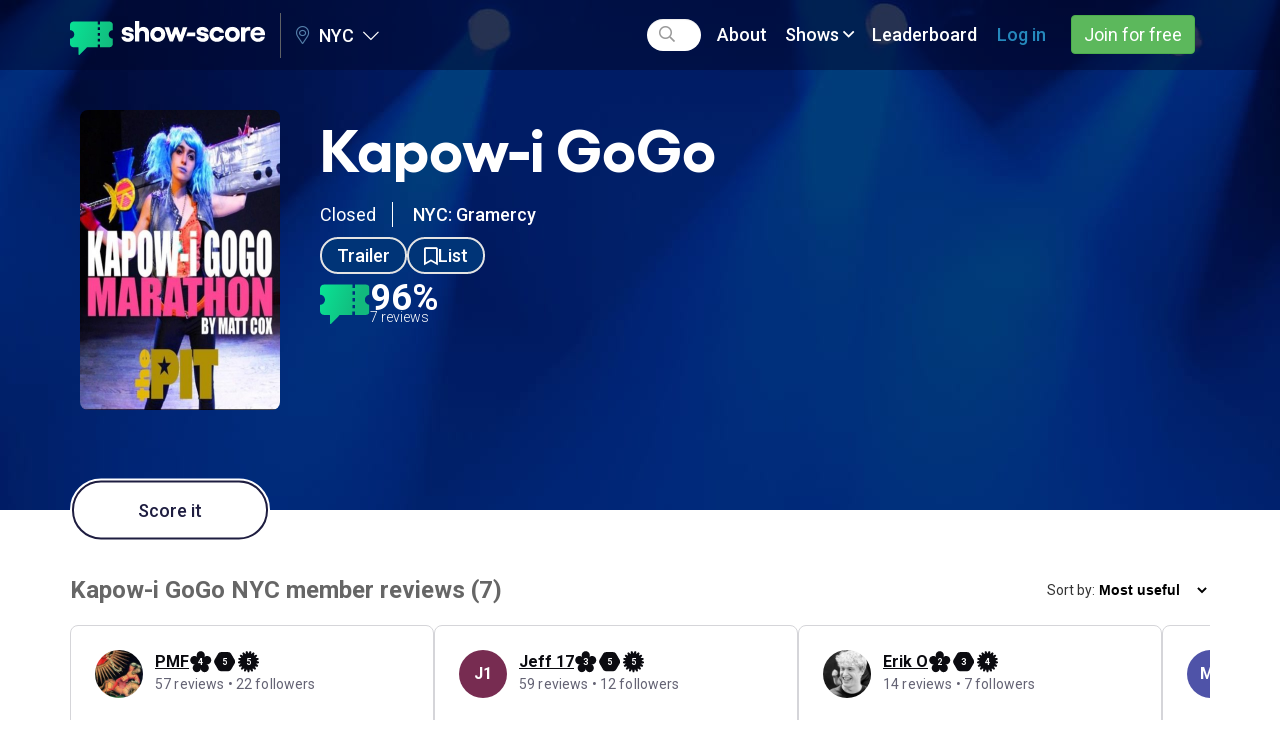

--- FILE ---
content_type: text/html; charset=utf-8
request_url: https://www.show-score.com/off-off-broadway-shows/kapow-i-gogo
body_size: 17138
content:
<!DOCTYPE html>
<html lang='en-us'>
<head>
<title>Show Score | Kapow-i GoGo NYC Reviews and Tickets</title>
<meta name="description" content="Click to discover Kapow-i GoGo NYC reviews on Show-Score. Explore fan reviews, critic reviews, find out show information and get your tickets today.">
<link rel="canonical" href="https://www.show-score.com/off-off-broadway-shows/kapow-i-gogo">
<link rel="alternate" href="https://www.show-score.com/off-off-broadway-shows/kapow-i-gogo" hreflang="en-us">
<meta property="og:title" content="Kapow-i GoGo">
<meta property="og:site_name" content="Show Score">
<meta property="og:type" content="website">
<meta property="og:url" content="https://www.show-score.com/open-graph/show/707">
<meta property="og:description" content="Show-Score members say: Entertaining, Epic, Ambitious, Hilarious, Funny
">
<meta property="og:image" content="https://www.show-score.com/fb-posts/image/show/707_1768975821.jpg">
<meta property="og:updated_time" content="2026-01-21T01:10:21-05:00">
<meta property="fb:app_id" content="679930868804530">
<meta name="twitter:card" content="summary_large_image">
<meta name="twitter:title" content="Kapow-i GoGo">
<meta name="twitter:description" content="Show-Score members say: Entertaining, Epic, Ambitious, Hilarious, Funny
">
<meta content='gv7c3tk85z71lfkowrhy8x233ltsb9' name='facebook-domain-verification'>

<link href='https://d4ov6iqsvotvt.cloudfront.net' rel='preconnect'>
<link rel="preload" href="https://d2kbhv4d9rykxy.cloudfront.net/assets/font-awesome/webfonts/fa-regular-400-27da0e58c35276629aa3a2da60f2dba2d1e149bda7991346de3676fcbd3db989.woff2" as="font" type="font/woff2" crossorigin="anonymous">
<link rel="preload" href="https://d2kbhv4d9rykxy.cloudfront.net/assets/font-awesome/webfonts/fa-light-300-6069894d8e39d47ebbb6723d869f4e8302f63980d403369fcb556a08b2a43f05.woff2" as="font" type="font/woff2" crossorigin="anonymous">
<link rel="preload" href="https://d2kbhv4d9rykxy.cloudfront.net/assets/font-awesome/webfonts/fa-brands-400-84abb92e6b70b787c333540b97f08e758e7fc5b1627963cd7c045eaabb8cfcef.woff2" as="font" type="font/woff2" crossorigin="anonymous">
<link rel="preload" href="https://d2kbhv4d9rykxy.cloudfront.net/assets/gellix/Gellix-Regular-7b5dc1aeba33f724aa530071bc99c336e8cb8aef02c4d8ece0b2c2f18b468aec.woff2" as="font" type="font/woff2" crossorigin="anonymous">
<link rel="preload" href="https://d2kbhv4d9rykxy.cloudfront.net/assets/gellix/Gellix-Medium-699f505963eb3e5205fcb7c294cfd0aa26bf2a018aa383d07f9543ea48ed0a24.woff2" as="font" type="font/woff2" crossorigin="anonymous">
<link rel="preload" href="https://d2kbhv4d9rykxy.cloudfront.net/assets/gellix/Gellix-SemiBold-1305d4570afa31aad3e616ee40ef22be4c836b9c7f852b18fda655e45ad1830e.woff2" as="font" type="font/woff2" crossorigin="anonymous">
<link rel="preload" href="https://d2kbhv4d9rykxy.cloudfront.net/assets/gellix/Gellix-Bold-9ca97ade87ab582e4550f60c328e0dacf939d7ff14a23cbf53908dd694ab308d.woff2" as="font" type="font/woff2" crossorigin="anonymous">

<link rel="preconnect" href="https://fonts.gstatic.com">
<link href="https://fonts.googleapis.com/css2?family=Roboto:ital,wght@0,300;0,400;0,500;0,700;1,300;1,400;1,500;1,700&display=swap" rel="stylesheet" media="print" onload="this.onload=null;this.media='all'">

<link rel="stylesheet" media="screen" href="https://d2kbhv4d9rykxy.cloudfront.net/assets/vendors_v3-e33cbbab98cdb7643ce0937e85cf5c95f3cf9a320feacc29bb816c0e6e533d34.css" />
<link rel="stylesheet" media="screen" href="https://d2kbhv4d9rykxy.cloudfront.net/assets/application_v3-20f16d5ef5daef94c7cdb74c9f3146bd53e743b81809a9ade92f26a51f1b6df4.css" />
<link rel="stylesheet" media="screen" href="https://d2kbhv4d9rykxy.cloudfront.net/packs/css/vendor-fde82a95.chunk.css" />
<link rel="stylesheet" media="screen" href="https://d2kbhv4d9rykxy.cloudfront.net/packs/css/membership_bundle~promo_ticket_bundle-afbed0f9.chunk.css" />
<link rel="stylesheet" media="screen" href="https://d2kbhv4d9rykxy.cloudfront.net/packs/css/membership_bundle-75917b78.chunk.css" />
<link rel="stylesheet" media="screen" href="https://d2kbhv4d9rykxy.cloudfront.net/packs/css/common-484225fd.chunk.css" />
<script src='https://js.sentry-cdn.com/94d427f16ee04c008379d2b50a6f9031.min.js' crossorigin="anonymous"></script>
<script>
  Sentry.onLoad(function() {
    Sentry.init({
      release: '4d13559c97d9b3b5fd0047d5cb4650a8d5f6d295',
      environment: 'production',
      allowUrls: ['show-score.com', 'd2kbhv4d9rykxy.cloudfront.net', 'dt3e8po1jn1x3.cloudfront.net'],
      initialScope: {
        user: {}
      },
      ignoreErrors: ['Illegal invocation', 'Non-Error exception captured', 'Load failed']
    });
  });
</script>

<script>
  (function(h,o,t,j,a,r){
    h.hj=h.hj||function(){(h.hj.q=h.hj.q||[]).push(arguments)};
    h._hjSettings={hjid:5060563,hjsv:6};
    a=o.getElementsByTagName('head')[0];
    r=o.createElement('script');r.async=1;
    r.src=t+h._hjSettings.hjid+j+h._hjSettings.hjsv;
    a.appendChild(r);
  })(window,document,'https://static.hotjar.com/c/hotjar-','.js?sv=');
</script>


<script type="text/javascript">
  (function (w) {
    var s = document.createElement('script');
    s.src = 'https://survey.survicate.com/workspaces/b8b4db661b9ab54aa7f6e9bb23195e3e/web_surveys.js';
    s.async = true;
    var e = document.getElementsByTagName('script')[0];
    e.parentNode.insertBefore(s, e);
  })(window);
</script>


<script>
//<![CDATA[
window.SS={};SS.global={"dfpOptions":{"dfpID":"128739536","sizeMapping":{"default":[{"browser":[300,100],"ad_sizes":[[300,50],[300,250],[320,50]]},{"browser":[768,200],"ad_sizes":[[728,90]]},{"browser":[980,200],"ad_sizes":[[970,90],[970,500],[970,250],[970,66]]}],"vertical":[{"browser":[768,200],"ad_sizes":[[300,600]]},{"browser":[980,200],"ad_sizes":[[300,600]]}]},"enableSingleRequest":true,"collapseEmptyDivs":true,"setCentering":true}};SS.env="production";SS.signedIn=false;SS.currentEditionId=1;SS.currentEditionSlug="nyc";SS.showPatronProgramModal=false;SS.isAdminUser=false;SS.stripeKey="pk_live_c8VMIzAnFk4beGEOAj4aayKN";SS.segmentWriteKey="hPsvcEGm0ACvVJNtz6C7qX03IvkhYQOC";SS.fbAppId="679930868804530";SS.fbNamespace="show-score";SS.pageVariant="desktop";SS.requestedEditionRootPath="/";SS.permittedTrackingCategories=["functional"];SS.trackingConsentRequired=false;SS.privacyLawType="NONE";SS.segmentGlobalProperties={"point_of_sale":"web","retailer_commission_type":"NONE","retailer_department_id":1,"retailer_department_name":"Owned","retailer_id":178,"retailer_name":"Show-Score","retailer_pub_id":"showscore","retailer_vertical_id":1,"retailer_vertical_name":"Owned"};SS.segmentIdentity={"viewing_location_id":1,"viewing_location_name":"NYC"};SS.constants={"abuseReportIssueNames":{"Highly offensive/inappropriate":"inappropriate","Concerned this is a fake / shill review":"fake","Personal attack on another user or person":"personal_attack","Other strong objection":"other_objection"},"scorePositiveThreshold":70,"scoreMixedThreshold":50,"scoreUpperPositiveThreshold":85,"scoreUpperMixedThreshold":60,"scoreUpperNegativeThreshold":25,"authRequiredActions":{"score":"score","track":"track","trackShow":"track-show","trackPrice":"track-price","trackPriceV2":"track-price-v2","hide":"hide","abuse":"abuse","helpful":"helpful","follow":"follow","followInsideShowProgram":"follow-inside-program-plus","saveFilter":"save-filter","wishList":"wish-list","createDeal":"create-deal","bookPromoTicket":"book-promo-ticket","enterCreditCard":"enter-credit-card","comment":"comment","joinWaitlist":"join-waitlist"}};SS.openWishlistModal=false;
//]]>
</script>
<script src="https://d2kbhv4d9rykxy.cloudfront.net/assets/vendors_v3-32d58432470e5d1e358a932961e0f708ced0bc4f3b4bcdf09b83c940d34a0a8c.js"></script>
<script src="https://d2kbhv4d9rykxy.cloudfront.net/assets/application_v3-fb5270f4312ad61f52fdf72683b7be020388a0551dbee31d2a2110cbce132a54.js"></script>
<script type="application/ld+json">{"@context":"http://schema.org","itemListElement":[{"position":1,"item":{"@id":"https://www.show-score.com/","name":"Shows"},"@type":"ListItem"}],"@type":"BreadcrumbList"}</script>
<script type="application/ld+json">{"@context":"http://schema.org","name":"Kapow-i GoGo","url":"https://www.show-score.com/off-off-broadway-shows/kapow-i-gogo","image":"https://d4ov6iqsvotvt.cloudfront.net/uploads/show/poster_image/707/medium_kapow_resized.jpg","@type":"Product","aggregateRating":{"bestRating":100,"worstRating":0,"ratingValue":96,"reviewCount":7,"@type":"AggregateRating"},"review":[{"@context":"http://schema.org","author":{"@context":"http://schema.org","name":"Jeff 17","sameAs":"https://www.show-score.com/member/20637","@type":"Person"},"reviewRating":{"@context":"http://schema.org","bestRating":100,"worstRating":0,"ratingValue":100,"@type":"Rating"},"reviewBody":"Ambitious, Delightful, Epic, Funny, Quirky. GO IF YOU: You ever watched Saturday morning cartoons.\nDON'T GO IF YOU: You hate laughter.\n","sameAs":"https://www.show-score.com/open-graph/user_review/19286","@type":"Review"},{"@context":"http://schema.org","author":{"@context":"http://schema.org","name":"Erik O","sameAs":"https://www.show-score.com/member/9466","@type":"Person"},"reviewRating":{"@context":"http://schema.org","bestRating":100,"worstRating":0,"ratingValue":100,"@type":"Rating"},"reviewBody":"Ambitious, Entertaining, Epic, Hilarious, Must See. GO IF YOU: You have a nostalgia for 90's Saturday morning cartoons, and classic video games from our childhoods. A brilliant mash-up of our childhood!.\nDON'T GO IF YOU: You hate good theater.\n","sameAs":"https://www.show-score.com/open-graph/user_review/5617","@type":"Review"},{"@context":"http://schema.org","author":{"@context":"http://schema.org","name":"maria 13","sameAs":"https://www.show-score.com/member/8754","@type":"Person"},"reviewRating":{"@context":"http://schema.org","bestRating":100,"worstRating":0,"ratingValue":100,"@type":"Rating"},"reviewBody":"Clever, Entertaining, Funny, Great Writing, Hilarious. GO IF YOU: you want to laugh your ass off.\nDON'T GO IF YOU: you are easily offended by anything.\n","sameAs":"https://www.show-score.com/open-graph/user_review/5015","@type":"Review"},{"@context":"http://schema.org","author":{"@context":"http://schema.org","name":"Jack 2","sameAs":"https://www.show-score.com/member/8114","@type":"Person"},"reviewRating":{"@context":"http://schema.org","bestRating":100,"worstRating":0,"ratingValue":100,"@type":"Rating"},"reviewBody":"Ambitious, Epic, Hilarious, Quirky, Refreshing. GO IF YOU: You ever experienced anime/Zelda/Mario/any nerd staple. Or even if you haven't, it's just an epic, hilarious and endearing show.\nDON'T GO IF YOU: theres no reason.\n","sameAs":"https://www.show-score.com/open-graph/user_review/4518","@type":"Review"},{"@context":"http://schema.org","author":{"@context":"http://schema.org","name":"Allyson M","sameAs":"https://www.show-score.com/member/7941","@type":"Person"},"reviewRating":{"@context":"http://schema.org","bestRating":100,"worstRating":0,"ratingValue":90,"@type":"Rating"},"reviewBody":"Clever, Entertaining, Funny, Original, Quirky. GO IF YOU: You're a lover of comic con.\nDON'T GO IF YOU: You hate theatre.\n","sameAs":"https://www.show-score.com/open-graph/user_review/4374","@type":"Review"},{"@context":"http://schema.org","author":{"@context":"http://schema.org","name":"lori","sameAs":"https://www.show-score.com/member/5801","@type":"Person"},"reviewRating":{"@context":"http://schema.org","bestRating":100,"worstRating":0,"ratingValue":82,"@type":"Rating"},"reviewBody":"Delightful, Edgy, Entertaining, Hilarious, Refreshing. GO IF YOU: totally enjoyable.\nDON'T GO IF YOU: if you don't like puppets\n.\n","sameAs":"https://www.show-score.com/open-graph/user_review/2500","@type":"Review"},{"@context":"http://schema.org","author":{"@context":"http://schema.org","name":"PMF","sameAs":"https://www.show-score.com/member/5139","@type":"Person"},"reviewRating":{"@context":"http://schema.org","bestRating":100,"worstRating":0,"ratingValue":100,"@type":"Rating"},"reviewBody":"Ambitious, Entertaining, Epic, Great Writing, Original. GO IF YOU: you like comic books and video games OR if you like clever theatre with great young actors!.\nDON'T GO IF YOU: you can't spend the day getting to know the characters!.\n","sameAs":"https://www.show-score.com/open-graph/user_review/1893","@type":"Review"}]}</script>


<meta name="csrf-param" content="authenticity_token" />
<meta name="csrf-token" content="8Yfcl2UmeAaH2PHlBi4LU0dQUCL5eXg6p0k0QJr9BzAb0DxrwbpKS5m5ZPtwSxmzEDMk3oHTIcmw2LSrGUbEyQ" />
<meta name="csp-nonce" />
<link href='/webmanifests' rel='manifest'>
<link href='https://d2kbhv4d9rykxy.cloudfront.net/assets/apple-touch-icon-c6200c9822af8a301654011794a1de37ce659cb4037dd73a2b327c64db42f1f9.png' rel='apple-touch-icon'>
<link href='https://d2kbhv4d9rykxy.cloudfront.net/assets/icon-f88d83923107c58a348dbc6f102e89c31f3824cded9fd45f5437786d7cfeb062.svg' rel='icon' type='image/svg+xml'>
<link rel="shortcut icon" type="image/x-icon" href="https://d2kbhv4d9rykxy.cloudfront.net/assets/favicon-b48fd9122981448f30ed8879033467df30d423d872503455ab4e53e62f8808d0.ico" />

<meta content='Show-Score' name='apple-mobile-web-app-title'>
<meta content='width=device-width, initial-scale=1' name='viewport'>

<!-- Segment Consent Manager (docs: https://github.com/segmentio/consent-manager) -->
<script>
window.consentManagerConfig = function(exports) {
    var React = exports.React

    // Use your enhanced privacy law detection
    var shouldRequireConsent = function() {
      return SS.trackingConsentRequired
    }

    var bannerContent = React.createElement(
      'span',
      null,
      'We use cookies to collect data that improves your experience on our site. By using our website, you\'re agreeing to the collection of data as described in our ',
      React.createElement('a', { href: '/uk/privacy_policy/', target: '_blank' }, 'Privacy Policy'),
    )

    var bannerSubContent = null
    var preferencesDialogTitle = 'Website Data Collection Preferences'
    var preferencesDialogContent = 'We use data collected by cookies and JavaScript libraries to improve your browsing experience, analyze site traffic, deliver personalized advertisements, and increase the overall performance of our site.'
    var cancelDialogTitle = 'Are you sure you want to cancel?'
    var cancelDialogContent = 'Your preferences have not been saved. By continuing to use our website, you\'re agreeing to our Privacy Policy.'

    var preferencesDialogTemplate = {
      categories: [
        {
          key: 'functional',
          name: 'Functionality',
          description: 'To remember the choices you have made so we can provide you with a more personalised experience.',
          example: ''
        },
        {
          key: 'marketing',
          name: 'Performance (Marketing and Analytics)',
          description: 'To collect information on how visitors use Our Site including the pages visited and most frequented as well as the sources of our traffic. They are used to help us improve how Our Site works.',
          example: ''
        },
        {
          key: 'advertising',
          name: 'Advertising',
          description: 'To deliver more relevant ads, and to make sure you don\'t see the same adverts over and over again.',
          example: ''
        },
        {
          key: 'essential',
          name: 'Strictly Necessary',
          description: 'We use browser cookies that are necessary for the site to work as intended.',
          example: 'You can disable these cookies in your browser settings but if you do the site may not work as intended.'
        }
      ]
    }

    var bannerActionsBlock = function({ acceptAll, changePreferences }) {
      return React.createElement(
        "div",
        null,
        React.createElement(
          "button",
          {
            type: "button",
            className: "btn btn-success consent-manager__btn-accept",
            onClick: function() {
              acceptAll()
            }
          },
          "I Agree"
        ),
        React.createElement(
          "button",
          {
            type: "button",
            className: "btn btn-default consent-manager__btn-reject",
            onClick: changePreferences
          },
          "Change preferences"
        ),
      );
    }

    exports.preferences.onPreferencesSaved(function(prefs) {
      window.location.reload();
    })

    return {
      container: '#consent-manager',
      writeKey: SS.segmentWriteKey,
      shouldRequireConsent: shouldRequireConsent,
      bannerContent: bannerContent,
      bannerSubContent: bannerSubContent,
      bannerActionsBlock: bannerActionsBlock,
      preferencesDialogTitle: preferencesDialogTitle,
      preferencesDialogContent: preferencesDialogContent,
      cancelDialogTitle: cancelDialogTitle,
      cancelDialogContent: cancelDialogContent,
      bannerBackgroundColor: '#1e1d40',
      bannerTextColor: '#fff',
      bannerHideCloseButton: true,
      preferencesDialogTemplate: preferencesDialogTemplate,
    }
}
</script>
<!-- Load Prebuilt Consent Manager UI -->
<script src="https://unpkg.com/@segment/consent-manager@5.4.0/standalone/consent-manager.js" defer></script>

<!--Load Analytics.js -->
<script>
  !function () {
    var analytics = window.analytics = window.analytics || [];
    if (!analytics.initialize) if (analytics.invoked) window.console && console.error && console.error("Segment snippet included twice."); else {
      analytics.invoked = !0;
      analytics.methods = [
        "trackSubmit",
        "trackClick",
        "trackLink",
        "trackForm",
        "pageview",
        "identify",
        "reset",
        "group",
        "track",
        "ready",
        "alias",
        "debug",
        "page",
        "once",
        "off",
        "on",
        "addIntegrationMiddleware",
        "setAnonymousId",
        "addSourceMiddleware",
        "addDestinationMiddleware"
      ];
      analytics.factory = function (e) {
        return function () {
          var t = Array.prototype.slice.call(arguments);
          t.unshift(e);
          analytics.push(t);
          return analytics
        }
      };
      for (var e = 0; e < analytics.methods.length; e++) {
        var key = analytics.methods[e];
        analytics[key] = analytics.factory(key)
      }
      analytics.load = function (key, e) {
        var t = document.createElement("script");
        t.type = "text/javascript";
        t.async = !0;
        t.src = "https://cdn.segment.com/analytics.js/v1/" + key + "/analytics.min.js";
        var n = document.getElementsByTagName("script")[0];
        n.parentNode.insertBefore(t, n);
        analytics._loadOptions = e
      };
      analytics.SNIPPET_VERSION = "4.13.1";
      analytics.page(SS.segmentGlobalProperties);
    }
  }();
</script>

<script>
  !function () {
    var analytics = window.analytics = window.analytics || [];

    if (SS.userPubId) {
      analytics.identify(SS.userPubId, SS.segmentIdentity);
    } else {
      analytics.identify(SS.segmentIdentity);
    }
  }();
</script>


<script>
  if (SS.userId) {
    window.dataLayer = window.dataLayer || []
    window.dataLayer.push({ userId: SS.userId, userReviewsCount: SS.userReviewsCount });
  }
</script>

<!-- Google Tag Manager -->
<script>(function(w,d,s,l,i){w[l]=w[l]||[];w[l].push({'gtm.start':
new Date().getTime(),event:'gtm.js'});var f=d.getElementsByTagName(s)[0],
j=d.createElement(s),dl=l!='dataLayer'?'&l='+l:'';j.async=true;j.src=
'https://www.googletagmanager.com/gtm.js?id='+i+dl;f.parentNode.insertBefore(j,f);
})(window,document,'script','dataLayer','GTM-PR8W3C');</script>
<!-- End Google Tag Manager -->



</head>
<body class='guest-user'>
<nav class='mobile-nav js-mobile-nav'>
<div class='header__menu js-header__menu'>
<div class='navbar-form header__search hidden-xs hidden-sm js-header__search-container' role='search'>
<div class='form-group header__search-form-group js-header__search-form-group'>
<i class="fa-search far"></i>
<input type="text" name="search" id="search-subnavbar-mobile" class="form-control js-header__search-field" autocomplete="false" aria-label="Search" />
</div>
</div>
<ul class='nav navbar-nav'>
<li class='visible-xs-block visible-sm-block'>
<a href="/"><i class="fa-home far"></i> Home
</a></li>
<li class='visible-xs-block hidden-sm'>
<a href="/us/sfo"><i class="fa-map-marker-alt far"></i> San Francisco
</a></li>
<li class='visible-xs-block hidden-sm'>
<a href="/us/nyc"><i class="fa-map-marker-alt far"></i> NYC
</a></li>
<li class='visible-xs-block hidden-sm'>
<a href="/uk/london"><i class="fa-map-marker-alt far"></i> London
</a></li>
<li class='visible-xs-block hidden-sm'>
<a href="/us/la"><i class="fa-map-marker-alt far"></i> LA &amp; OC
</a></li>
<li class='visible-xs-block hidden-sm'>
<a href="/us/dc"><i class="fa-map-marker-alt far"></i> DC
</a></li>
<li class='visible-xs-block hidden-sm'>
<a href="/us/chicago"><i class="fa-map-marker-alt far"></i> Chicago
</a></li>
<li><a href="/about">About</a></li>
<li class='dropdown navbar__shows-dropdown-container'>
<div class='navbar__dropdown navbar__shows-dropdown'>
<a class='dropdown-toggle dropdown-button' data-toggle='dropdown' href='#'>
Shows <i class="fa-angle-down far"></i>
</a>
<div class='dropdown-menu'>
<div class='navbar__shows-dropdown-menu'>
<div class='navbar__shows-dropdown-col'>
<div>
<div class='navbar__dropdown-header'>Broadway shows</div>
<ul class='list-unstyled'>
<li><a class="navbar-dropdown__link" href="/broadway-shows">Broadway Reviews</a></li>
<li><a class="navbar-dropdown__link" href="/categories/best-and-top-scoring-shows-on-broadway">Best Shows on Broadway</a></li>
</ul>
</div>
<div>
<div class='navbar__dropdown-header -next'>Beyond Broadway</div>
<ul class='list-unstyled'>
<li><a class="navbar-dropdown__link" href="/off-broadway-shows">Off-Broadway Reviews</a></li>
<li><a class="navbar-dropdown__link" href="/categories/best-and-top-scoring-shows-off-broadway">Best Shows Off-Broadway</a></li>
<li><a class="navbar-dropdown__link" href="/off-off-broadway-shows">Off-Off Broadway Reviews</a></li>
</ul>
</div>
</div>
<div class='navbar__shows-dropdown-col'>
<div>
<div class='navbar__dropdown-header'>Best Shows In NYC</div>
<ul class='list-unstyled'>
<li><a class="navbar-dropdown__link" href="/categories/audience-acclaimed-shows">Audience Acclaimed Shows</a></li>
<li><a class="navbar-dropdown__link" href="/categories/critics-picks">Critics Picks</a></li>
</ul>
</div>
</div>
<div class='navbar__shows-dropdown-col'>
<div>
<div class='navbar__dropdown-header'>Power Search</div>
<ul class='list-unstyled'>
<li><a class="navbar-dropdown__link" href="/shows/all?opened=yes">Filter Shows by type, date, and place</a></li>
</ul>
</div>
</div>
</div>
</div>
</div>


</li>
<li></li>
<li>
<a class="-light-blue-inverted" href="/users/sign_in">Log in</a>
</li>
<li>
<div class='header__sign-in-btn'>
<a class="btn btn-success header__join-btn" href="/users/sign_up">Join for free</a>
</div>
</li>
</ul>
</div>

</nav>
<div class='page-container js-page-container'>

<div class='js-desktop-nav'>
<div class='navigation clearfix'>
<nav class='navbar navbar-static-top'>
<div class='container js-navbar-container'>
<div class='navbar-header'>
<div class='search-suggestions__wrapper js-search-suggestions__wrapper hidden'></div>
<div class='navbar-header__left'>
<div class='navbar-header__toggle js-navbar-header__menu-toggle-btn'>
<div class='activity-feed__mobile-indicator js-activity-feed__mobile-indicator hidden'></div>
<i class="fa-bars far"></i>
</div>
</div>
<div class='navbar-header__center js-navbar-header__center'>
<a title="Show-Score" href="/"><div class='header__logo'></div>
</a><div class='navbar-header__editions js-navbar-header__editions'>
<a class='js-navbar-header-editions__toggle-dropdown'>
<i class="fa-map-marker-alt fal navbar-header-editions__map-icon"></i>
NYC
<i class="fa-chevron-down fal navbar-header-editions__caret"></i>
</a>
<div class='navbar-header-editions__dropdown js-navbar-header-editions__dropdown'>
<ul>
<li>
<a href="/us/sfo">San Francisco</a>
</li>
<li>
<a href="/uk/london">London</a>
</li>
<li>
<a href="/us/la">LA &amp; OC</a>
</li>
<li>
<a href="/us/dc">DC</a>
</li>
<li>
<a href="/us/chicago">Chicago</a>
</li>
</ul>
</div>
</div>

</div>
<div class='navbar-header__right js-navbar-header__right'>
<div class='navbar-header__toggle js-navbar-header__mobile-search-btn'>
<i class="fa-search far"></i>
</div>
</div>
<div class='navbar-header__search js-navbar-header__search'>
<div class='navbar-form header__search' role='search'>
<div class='form-group'>
<i class="fa-search far"></i>
<input type="text" name="search" id="search-navbar" autocomplete="false" class="form-control js-header__search-field" aria-label="Search" />
</div>
</div>
</div>
</div>
<div class='header__menu js-header__menu'>
<div class='navbar-form header__search hidden-xs hidden-sm js-header__search-container' role='search'>
<div class='form-group header__search-form-group js-header__search-form-group js-header__search-form-group-desktop'>
<i class="fa-search far"></i>
<input type="text" name="search" id="search-subnavbar-desktop" class="form-control js-header__search-field" autocomplete="false" aria-label="Search" />
</div>
</div>
<ul class='nav navbar-nav'>
<li class='visible-xs-block visible-sm-block'>
<a href="/"><i class="fa-home far"></i> Home
</a></li>
<li class='visible-xs-block hidden-sm'>
<a href="/us/sfo"><i class="fa-map-marker-alt far"></i> San Francisco
</a></li>
<li class='visible-xs-block hidden-sm'>
<a href="/us/nyc"><i class="fa-map-marker-alt far"></i> NYC
</a></li>
<li class='visible-xs-block hidden-sm'>
<a href="/uk/london"><i class="fa-map-marker-alt far"></i> London
</a></li>
<li class='visible-xs-block hidden-sm'>
<a href="/us/la"><i class="fa-map-marker-alt far"></i> LA &amp; OC
</a></li>
<li class='visible-xs-block hidden-sm'>
<a href="/us/dc"><i class="fa-map-marker-alt far"></i> DC
</a></li>
<li class='visible-xs-block hidden-sm'>
<a href="/us/chicago"><i class="fa-map-marker-alt far"></i> Chicago
</a></li>
<li><a href="/about">About</a></li>
<li class='dropdown navbar__shows-dropdown-container'>
<div class='navbar__dropdown navbar__shows-dropdown'>
<a class='dropdown-toggle dropdown-button' data-toggle='dropdown' href='#'>
Shows <i class="fa-angle-down far"></i>
</a>
<div class='dropdown-menu'>
<div class='navbar__shows-dropdown-menu'>
<div class='navbar__shows-dropdown-col'>
<div>
<div class='navbar__dropdown-header'>Broadway shows</div>
<ul class='list-unstyled'>
<li><a class="navbar-dropdown__link" href="/broadway-shows">Broadway Reviews</a></li>
<li><a class="navbar-dropdown__link" href="/categories/best-and-top-scoring-shows-on-broadway">Best Shows on Broadway</a></li>
</ul>
</div>
<div>
<div class='navbar__dropdown-header -next'>Beyond Broadway</div>
<ul class='list-unstyled'>
<li><a class="navbar-dropdown__link" href="/off-broadway-shows">Off-Broadway Reviews</a></li>
<li><a class="navbar-dropdown__link" href="/categories/best-and-top-scoring-shows-off-broadway">Best Shows Off-Broadway</a></li>
<li><a class="navbar-dropdown__link" href="/off-off-broadway-shows">Off-Off Broadway Reviews</a></li>
</ul>
</div>
</div>
<div class='navbar__shows-dropdown-col'>
<div>
<div class='navbar__dropdown-header'>Best Shows In NYC</div>
<ul class='list-unstyled'>
<li><a class="navbar-dropdown__link" href="/categories/audience-acclaimed-shows">Audience Acclaimed Shows</a></li>
<li><a class="navbar-dropdown__link" href="/categories/critics-picks">Critics Picks</a></li>
</ul>
</div>
</div>
<div class='navbar__shows-dropdown-col'>
<div>
<div class='navbar__dropdown-header'>Power Search</div>
<ul class='list-unstyled'>
<li><a class="navbar-dropdown__link" href="/shows/all?opened=yes">Filter Shows by type, date, and place</a></li>
</ul>
</div>
</div>
</div>
</div>
</div>


</li>
<li><a class="js-navbar-last-item-desktop" href="/leaderboard">Leaderboard</a></li>
<li>
<a class="-light-blue-inverted" href="/users/sign_in">Log in</a>
</li>
<li>
<div class='header__sign-in-btn'>
<a class="btn btn-success header__join-btn" href="/users/sign_up">Join for free</a>
</div>
</li>
</ul>
</div>

</div>
</nav>
</div>
<script>
  (function() {
    $(function() {
      new SS.V2.Common.SearchField();
      new SS.V2.Common.SearchSuggestions();
      new SS.V2.Common.Navbar();
      return new SS.V2.Common.EditionSelect();
    });
  
  }).call(this);
</script>

</div>

<div data-placement="under_navbar" class="js-das-placeholder ad-under-navbar"></div>
<div data-placement="under_navbar_adsense" class="js-das-placeholder ad-under-navbar"></div>

<div class='content js-content'>
<div class='show-page-v2'>
<div class='spotlights-background'>

<div data-placement="inside_spotlights" class="js-das-placeholder ad-under-navbar"></div>
<div data-placement="site_takeover" class="js-das-placeholder ad-under-navbar"></div>
<div class='container'>
<div class='show-page-v2__header'>
<div class='show-page-v2__poster'>
<img class="img-responsive lazyload lazyload__blur-up" data-src="https://d4ov6iqsvotvt.cloudfront.net/uploads/show/poster_image/707/medium_kapow_resized.jpg" alt="Kapow-i GoGo" src="https://d4ov6iqsvotvt.cloudfront.net/uploads/show/poster_image/707/fuzzy_kapow_resized.jpg" />
</div>
<div class='show-page-v2__info'>
<div class='show-page-v2__title'>
Kapow-i GoGo
</div>
<div class='show-page-v2__info-top-line'>
Closed
<span class='show-page-v2__info-top-line-delimiter'></span>
<a target="_blank" rel="nofollow noopener" class="fw-500 -white-inverted" href="https://maps.google.com/?q=40.7405658,-73.98472609999999">NYC: Gramercy
</a></div>
<div>
<div class='show-page-v2__track-links-wrapper'>
<a title="Watch trailer" aria-label="Watch trailer" target="_blank" class="show-page-v2__track-links-button" href="https://youtu.be/ALLqj8W0vAU"><span>Trailer</span>
</a><a title="Get alerts about this show" aria-label="Get alerts about this show" class="-white-inverted show-page-v2__track-links-button done-undone-btn js-track-show" data-id="707" data-toggle="tooltip" data-container="body" data-new-tracking-path="/user_tracked_shows/new.json?show_id=707" data-edit-tracking-path="/user_tracked_shows/707/edit.json" data-post-follow-modal="true" href="#"><span class='undone-text'>
<i class="fa-bookmark far"></i>
<span>List</span>
</span>
<span class='done-text'>
<i class="fa-bookmark fas"></i>
</span>
</a></div>

</div>
<div class='show-page-v2__scoring'>
<div style='display: flex; align-items: flex-start; gap: 10px;'>
<img height="40" src="https://d2kbhv4d9rykxy.cloudfront.net/assets/v2/year_in_reviews/sc-ticket-logo-green-63321e055b465445aae88ca91f61d4d7863f5203d700a68c8c144c41b5a8b533.svg" />
<div style='display: flex; align-items: flex-start; gap: 10px; flex-direction: column;'>
<span style='font-size: 36px; font-weight: 700; line-height: 0.8;'>
96%
</span>
<span style='font-size: 14px; font-weight: 300; line-height: 0.8; white-space: nowrap;'>
7 reviews
</span>
</div>
</div>
</div>

<a class="edit-link -light-gray admin-link" style="display:none;" rel="nofollow" target="_blank" href="/admin/shows/kapow-i-gogo/edit"><i class="fa-eye far"></i> View in admin
</a></div>
</div>
</div>
</div>
<div class='container'>

<div class='show-page-v2__header-buttom'>
<div class='show-page-v2__header-bottons -single-button'>
<div class='show-page-v2__header-btn-wrap'>
<a title="Improve our accuracy for you and&lt;br/&gt;help others find shows they&#39;ll love" class="show-page-v2__header-score-btn done-undone-btn js-seen-show js-review-show" data-launch-review="true" data-id="707" data-show-name="Kapow-i GoGo" data-toggle="tooltip" data-container="body" data-html="true" data-action="score" href="#"><span>Score it</span>
</a>
</div>
</div>
</div>
</div>

<div class='container mb4'>
<div class='review-scrollable-list with-reviews'>
<review-scrollable-list showId="707" enableFilters="true" theme="show_score" reviewSummary="{&quot;adjectives&quot;:[&quot;Entertaining&quot;,&quot;Epic&quot;,&quot;Ambitious&quot;,&quot;Hilarious&quot;,&quot;Funny&quot;],&quot;audienceAcclaimed&quot;:false,&quot;fiveStarScore&quot;:4.8,&quot;reviewsCount&quot;:7,&quot;score&quot;:96,&quot;scoreDescription&quot;:&quot;Must See!&quot;,&quot;shortReviewsCount&quot;:&quot;7&quot;,&quot;title&quot;:&quot;Kapow-i GoGo&quot;,&quot;topLocation&quot;:&quot;NYC&quot;,&quot;url&quot;:&quot;https://www.show-score.com/off-off-broadway-shows/kapow-i-gogo&quot;,&quot;scoreDistributionPercentages&quot;:{&quot;positive&quot;:100,&quot;mixed&quot;:0,&quot;negative&quot;:0}}" initialReviews="[{&quot;adjectives&quot;:&quot;Original, Ambitious, Epic, Great writing, Entertaining&quot;,&quot;adjectivesWithEmojis&quot;:[{&quot;name&quot;:&quot;Original&quot;,&quot;emoji&quot;:&quot;🆕&quot;},{&quot;name&quot;:&quot;Ambitious&quot;,&quot;emoji&quot;:&quot;🚀&quot;},{&quot;name&quot;:&quot;Epic&quot;,&quot;emoji&quot;:&quot;🌟&quot;},{&quot;name&quot;:&quot;Great writing&quot;,&quot;emoji&quot;:&quot;✍️&quot;},{&quot;name&quot;:&quot;Entertaining&quot;,&quot;emoji&quot;:&quot;🎉&quot;}],&quot;comment&quot;:&quot;See it if: you like comic books and video games OR if you like clever theatre with great young actors!. Do not see it if: you can&#39;t spend the day getting to know the characters!&quot;,&quot;fiveStarScore&quot;:5.0,&quot;helpfulVotesCount&quot;:4,&quot;id&quot;:519344,&quot;liked&quot;:false,&quot;score&quot;:100.0,&quot;showtimeDate&quot;:null,&quot;url&quot;:&quot;https://www.show-score.com/off-off-broadway-shows/kapow-i-gogo?utm_campaign=kapow-i-gogo\u0026utm_medium=referral\u0026utm_source=ss#%23trusted_review_519344&quot;,&quot;verified&quot;:false,&quot;author&quot;:{&quot;avatarUrl&quot;:&quot;https://d4ov6iqsvotvt.cloudfront.net/uploads/user/avatar/5139/thumb_image.jpeg&quot;,&quot;displayName&quot;:&quot;PMF&quot;,&quot;external&quot;:false,&quot;followersCount&quot;:22,&quot;following&quot;:false,&quot;id&quot;:5139,&quot;reviewsCount&quot;:57,&quot;profileUrl&quot;:&quot;https://www.show-score.com/member/pmf&quot;,&quot;badges&quot;:[{&quot;id&quot;:9349,&quot;level&quot;:4,&quot;tooltip&quot;:&quot;Tastemaker 4, based on the number of people following this person. See show-score.com/support for details.&quot;,&quot;type&quot;:&quot;Badges::Tastemaker&quot;},{&quot;id&quot;:716,&quot;level&quot;:5,&quot;tooltip&quot;:&quot;Reviewer 5, based on the number of reviews written by this person. See show-score.com/support for details.&quot;,&quot;type&quot;:&quot;Badges::Reviewer&quot;},{&quot;id&quot;:8235,&quot;level&quot;:5,&quot;tooltip&quot;:&quot;Helpful 5, based on helpful votes for reviews written by this person. See show-score.com/support for details.&quot;,&quot;type&quot;:&quot;Badges::Helpful&quot;}]}},{&quot;adjectives&quot;:&quot;Funny, Ambitious, Delightful, Epic, Quirky&quot;,&quot;adjectivesWithEmojis&quot;:[{&quot;name&quot;:&quot;Funny&quot;,&quot;emoji&quot;:&quot;😂&quot;},{&quot;name&quot;:&quot;Ambitious&quot;,&quot;emoji&quot;:&quot;🚀&quot;},{&quot;name&quot;:&quot;Delightful&quot;,&quot;emoji&quot;:&quot;😊&quot;},{&quot;name&quot;:&quot;Epic&quot;,&quot;emoji&quot;:&quot;🌟&quot;},{&quot;name&quot;:&quot;Quirky&quot;,&quot;emoji&quot;:&quot;🤪&quot;}],&quot;comment&quot;:&quot;See it if: you ever watched Saturday morning cartoons. Do not see it if: you hate laughter&quot;,&quot;fiveStarScore&quot;:5.0,&quot;helpfulVotesCount&quot;:1,&quot;id&quot;:519343,&quot;liked&quot;:false,&quot;score&quot;:100.0,&quot;showtimeDate&quot;:null,&quot;url&quot;:&quot;https://www.show-score.com/off-off-broadway-shows/kapow-i-gogo?utm_campaign=kapow-i-gogo\u0026utm_medium=referral\u0026utm_source=ss#%23trusted_review_519343&quot;,&quot;verified&quot;:false,&quot;author&quot;:{&quot;avatarUrl&quot;:null,&quot;displayName&quot;:&quot;Jeff 17&quot;,&quot;external&quot;:false,&quot;followersCount&quot;:12,&quot;following&quot;:false,&quot;id&quot;:20637,&quot;reviewsCount&quot;:59,&quot;profileUrl&quot;:&quot;https://www.show-score.com/member/jeff-17&quot;,&quot;badges&quot;:[{&quot;id&quot;:18413,&quot;level&quot;:3,&quot;tooltip&quot;:&quot;Tastemaker 3, based on the number of people following this person. See show-score.com/support for details.&quot;,&quot;type&quot;:&quot;Badges::Tastemaker&quot;},{&quot;id&quot;:3473,&quot;level&quot;:5,&quot;tooltip&quot;:&quot;Reviewer 5, based on the number of reviews written by this person. See show-score.com/support for details.&quot;,&quot;type&quot;:&quot;Badges::Reviewer&quot;},{&quot;id&quot;:18412,&quot;level&quot;:5,&quot;tooltip&quot;:&quot;Helpful 5, based on helpful votes for reviews written by this person. See show-score.com/support for details.&quot;,&quot;type&quot;:&quot;Badges::Helpful&quot;}]}},{&quot;adjectives&quot;:&quot;Ambitious, Epic, Must see, Hilarious, Entertaining&quot;,&quot;adjectivesWithEmojis&quot;:[{&quot;name&quot;:&quot;Ambitious&quot;,&quot;emoji&quot;:&quot;🚀&quot;},{&quot;name&quot;:&quot;Epic&quot;,&quot;emoji&quot;:&quot;🌟&quot;},{&quot;name&quot;:&quot;Must see&quot;,&quot;emoji&quot;:&quot;🌟&quot;},{&quot;name&quot;:&quot;Hilarious&quot;,&quot;emoji&quot;:&quot;🤣&quot;},{&quot;name&quot;:&quot;Entertaining&quot;,&quot;emoji&quot;:&quot;🎉&quot;}],&quot;comment&quot;:&quot;See it if: you have a nostalgia for 90&#39;s Saturday morning cartoons, and classic video games from our childhoods. A brilliant mash-up of our childhood!. Do not see it if: you hate good theater&quot;,&quot;fiveStarScore&quot;:5.0,&quot;helpfulVotesCount&quot;:0,&quot;id&quot;:519340,&quot;liked&quot;:false,&quot;score&quot;:100.0,&quot;showtimeDate&quot;:null,&quot;url&quot;:&quot;https://www.show-score.com/off-off-broadway-shows/kapow-i-gogo?utm_campaign=kapow-i-gogo\u0026utm_medium=referral\u0026utm_source=ss#%23trusted_review_519340&quot;,&quot;verified&quot;:false,&quot;author&quot;:{&quot;avatarUrl&quot;:&quot;https://d4ov6iqsvotvt.cloudfront.net/uploads/user/avatar/9466/thumb_10354166_10155539130115402_6776134008936928114_n.jpg&quot;,&quot;displayName&quot;:&quot;Erik O&quot;,&quot;external&quot;:false,&quot;followersCount&quot;:7,&quot;following&quot;:false,&quot;id&quot;:9466,&quot;reviewsCount&quot;:14,&quot;profileUrl&quot;:&quot;https://www.show-score.com/member/erik-o&quot;,&quot;badges&quot;:[{&quot;id&quot;:41090,&quot;level&quot;:2,&quot;tooltip&quot;:&quot;Tastemaker 2, based on the number of people following this person. See show-score.com/support for details.&quot;,&quot;type&quot;:&quot;Badges::Tastemaker&quot;},{&quot;id&quot;:7239,&quot;level&quot;:3,&quot;tooltip&quot;:&quot;Reviewer 3, based on the number of reviews written by this person. See show-score.com/support for details.&quot;,&quot;type&quot;:&quot;Badges::Reviewer&quot;},{&quot;id&quot;:41045,&quot;level&quot;:4,&quot;tooltip&quot;:&quot;Helpful 4, based on helpful votes for reviews written by this person. See show-score.com/support for details.&quot;,&quot;type&quot;:&quot;Badges::Helpful&quot;}]}},{&quot;adjectives&quot;:&quot;Funny, Clever, Great writing, Hilarious, Entertaining&quot;,&quot;adjectivesWithEmojis&quot;:[{&quot;name&quot;:&quot;Funny&quot;,&quot;emoji&quot;:&quot;😂&quot;},{&quot;name&quot;:&quot;Clever&quot;,&quot;emoji&quot;:&quot;🦊&quot;},{&quot;name&quot;:&quot;Great writing&quot;,&quot;emoji&quot;:&quot;✍️&quot;},{&quot;name&quot;:&quot;Hilarious&quot;,&quot;emoji&quot;:&quot;🤣&quot;},{&quot;name&quot;:&quot;Entertaining&quot;,&quot;emoji&quot;:&quot;🎉&quot;}],&quot;comment&quot;:&quot;See it if: you want to laugh your ass off. Do not see it if: you are easily offended by anything&quot;,&quot;fiveStarScore&quot;:5.0,&quot;helpfulVotesCount&quot;:0,&quot;id&quot;:519341,&quot;liked&quot;:false,&quot;score&quot;:100.0,&quot;showtimeDate&quot;:null,&quot;url&quot;:&quot;https://www.show-score.com/off-off-broadway-shows/kapow-i-gogo?utm_campaign=kapow-i-gogo\u0026utm_medium=referral\u0026utm_source=ss#%23trusted_review_519341&quot;,&quot;verified&quot;:false,&quot;author&quot;:{&quot;avatarUrl&quot;:null,&quot;displayName&quot;:&quot;maria 13&quot;,&quot;external&quot;:false,&quot;followersCount&quot;:2,&quot;following&quot;:false,&quot;id&quot;:8754,&quot;reviewsCount&quot;:5,&quot;profileUrl&quot;:&quot;https://www.show-score.com/member/maria-13&quot;,&quot;badges&quot;:[{&quot;id&quot;:1155,&quot;level&quot;:1,&quot;tooltip&quot;:&quot;Reviewer 1, based on the number of reviews written by this person. See show-score.com/support for details.&quot;,&quot;type&quot;:&quot;Badges::Reviewer&quot;},{&quot;id&quot;:47740,&quot;level&quot;:1,&quot;tooltip&quot;:&quot;Helpful 1, based on helpful votes for reviews written by this person. See show-score.com/support for details.&quot;,&quot;type&quot;:&quot;Badges::Helpful&quot;}]}},{&quot;adjectives&quot;:&quot;Ambitious, Epic, Quirky, Refreshing, Hilarious&quot;,&quot;adjectivesWithEmojis&quot;:[{&quot;name&quot;:&quot;Ambitious&quot;,&quot;emoji&quot;:&quot;🚀&quot;},{&quot;name&quot;:&quot;Epic&quot;,&quot;emoji&quot;:&quot;🌟&quot;},{&quot;name&quot;:&quot;Quirky&quot;,&quot;emoji&quot;:&quot;🤪&quot;},{&quot;name&quot;:&quot;Refreshing&quot;,&quot;emoji&quot;:&quot;🌊&quot;},{&quot;name&quot;:&quot;Hilarious&quot;,&quot;emoji&quot;:&quot;🤣&quot;}],&quot;comment&quot;:&quot;See it if: you ever experienced anime/Zelda/Mario/any nerd staple. Or even if you haven&#39;t, it&#39;s just an epic, hilarious and endearing show. Do not see it if: theres no reason&quot;,&quot;fiveStarScore&quot;:5.0,&quot;helpfulVotesCount&quot;:0,&quot;id&quot;:519342,&quot;liked&quot;:false,&quot;score&quot;:100.0,&quot;showtimeDate&quot;:null,&quot;url&quot;:&quot;https://www.show-score.com/off-off-broadway-shows/kapow-i-gogo?utm_campaign=kapow-i-gogo\u0026utm_medium=referral\u0026utm_source=ss#%23trusted_review_519342&quot;,&quot;verified&quot;:false,&quot;author&quot;:{&quot;avatarUrl&quot;:null,&quot;displayName&quot;:&quot;Jack 2&quot;,&quot;external&quot;:false,&quot;followersCount&quot;:1,&quot;following&quot;:false,&quot;id&quot;:8114,&quot;reviewsCount&quot;:3,&quot;profileUrl&quot;:&quot;https://www.show-score.com/member/jack-2&quot;,&quot;badges&quot;:[{&quot;id&quot;:1096,&quot;level&quot;:1,&quot;tooltip&quot;:&quot;Reviewer 1, based on the number of reviews written by this person. See show-score.com/support for details.&quot;,&quot;type&quot;:&quot;Badges::Reviewer&quot;}]}},{&quot;adjectives&quot;:&quot;Funny, Original, Clever, Quirky, Entertaining&quot;,&quot;adjectivesWithEmojis&quot;:[{&quot;name&quot;:&quot;Funny&quot;,&quot;emoji&quot;:&quot;😂&quot;},{&quot;name&quot;:&quot;Original&quot;,&quot;emoji&quot;:&quot;🆕&quot;},{&quot;name&quot;:&quot;Clever&quot;,&quot;emoji&quot;:&quot;🦊&quot;},{&quot;name&quot;:&quot;Quirky&quot;,&quot;emoji&quot;:&quot;🤪&quot;},{&quot;name&quot;:&quot;Entertaining&quot;,&quot;emoji&quot;:&quot;🎉&quot;}],&quot;comment&quot;:&quot;See it if: you&#39;re a lover of comic con. Do not see it if: you hate theatre&quot;,&quot;fiveStarScore&quot;:4.5,&quot;helpfulVotesCount&quot;:0,&quot;id&quot;:519339,&quot;liked&quot;:false,&quot;score&quot;:90.0,&quot;showtimeDate&quot;:null,&quot;url&quot;:&quot;https://www.show-score.com/off-off-broadway-shows/kapow-i-gogo?utm_campaign=kapow-i-gogo\u0026utm_medium=referral\u0026utm_source=ss#%23trusted_review_519339&quot;,&quot;verified&quot;:false,&quot;author&quot;:{&quot;avatarUrl&quot;:&quot;https://d4ov6iqsvotvt.cloudfront.net/uploads/user/avatar/7941/thumb_11025748_10153085012725734_2441855277788033010_n.jpg&quot;,&quot;displayName&quot;:&quot;Allyson M&quot;,&quot;external&quot;:false,&quot;followersCount&quot;:1,&quot;following&quot;:false,&quot;id&quot;:7941,&quot;reviewsCount&quot;:2,&quot;profileUrl&quot;:&quot;https://www.show-score.com/member/allyson-m&quot;}}]"></review-scrollable-list>
</div>

<div class='row'>
<div class='col-sm-6'>
<div class='show-page-v2__rating-bars'>
<div class='show-page-v2__rating-bars-title'>
96%<sup><i class="fa-info-circle fal" title="<div class=&quot;score-description-tooltip&quot;> <span class=&quot;score-description-tooltip__range&quot;>91-100</span><span class=&quot;score-description-tooltip__description positive&quot;>Must See!</span><span class=&quot;score-description-tooltip__range&quot;>85-90</span><span class=&quot;score-description-tooltip__description positive&quot;>Excellent</span><span class=&quot;score-description-tooltip__range&quot;>80-84</span><span class=&quot;score-description-tooltip__description positive&quot;>Great</span><span class=&quot;score-description-tooltip__range&quot;>70-79</span><span class=&quot;score-description-tooltip__description positive&quot;>Good</span><span class=&quot;score-description-tooltip__range&quot;>50-69</span><span class=&quot;score-description-tooltip__description mixed&quot;>Average</span><span class=&quot;score-description-tooltip__range&quot;>35-49</span><span class=&quot;score-description-tooltip__description negative&quot;>Unpopular</span><span class=&quot;score-description-tooltip__range&quot;>0-34</span><span class=&quot;score-description-tooltip__description no-score&quot;>Bad</span> </div>" data-toggle="tooltip" data-html="true"></i></sup></div>
<div class='show-page-v2__rating-bars-reviews-counter'>
(7 Ratings)
</div>
<div class='show-page-v2__rating-bars-bar-title'>Positive</div>
<div class='show-page-v2__rating-bars-bar-wrap'>
<div aria-label='Positive reviews' aria-valuemax='100' aria-valuemin='0' aria-valuenow='100' class='show-page-v2__rating-bars-bar -positive' role='progressbar' style='width:max(100%,20px);'></div>
</div>
<div class='show-page-v2__rating-bars-bar-percentage'>100%</div>
<div class='show-page-v2__rating-bars-bar-title'>Mixed</div>
<div class='show-page-v2__rating-bars-bar-wrap'>
<div aria-label='Mixed reviews' aria-valuemax='100' aria-valuemin='0' aria-valuenow='0' class='show-page-v2__rating-bars-bar -mixed' role='progressbar' style='width:0;'></div>
</div>
<div class='show-page-v2__rating-bars-bar-percentage'>0%</div>
<div class='show-page-v2__rating-bars-bar-title'>Negative</div>
<div class='show-page-v2__rating-bars-bar-wrap'>
<div aria-label='Negative reviews' aria-valuemax='100' aria-valuemin='0' aria-valuenow='0' class='show-page-v2__rating-bars-bar -negative' role='progressbar' style='width:0;'></div>
</div>
<div class='show-page-v2__rating-bars-bar-percentage'>0%</div>
</div>

<div class='show-page-v2__members-say-title'>
Members say
<div class='show-page-v2__members-say'>
Entertaining, Epic, Ambitious, Hilarious, Funny
</div>
</div>

</div>
<div class='col-sm-6'>
<div class='show-page-v2__about-header'>
<h2 class='show-page-v2__h2'>
About the Show
</h2>
</div>
<div class='show-page-v2__about text-justify'>
<p>This cycle of three plays is a live-action comedy mash up of Dragon Ball Z, graphic novels, space operas, the Final Fantasy series, and every after-school cartoon you watched in the mid-to-late '90s.</p>
<div class='js-read-more-text hidden'>
<p>Presented as a cycle of 3 plays back to back on one marathon day, the story follows heroine Kapow-i GoGo, who is going to have to save the world...again. On a never ending adventure, she journeys to collect all the legendary Hydra Crystals, while on her way to  far-flung future dystopias. On the way, she must also battle power-mad cybernetic generals, giant robots, mountain monsters and assorted other final bosses in order to save the princess. Will she be victorious?</p>
</div><span class='js-read-more-btn done-undone-btn'><a class='undone-text -tt-highlight fw-400' href='#'>Read more</a>
<a class='done-text -tt-highlight fw-400' href='#'>Show less</a></span></div>

</div>
</div>
<h2 class='show-page-v2__h2 mt0'>
Critic Reviews (11)
</h2>
<div class='scrollable-block js-scrollable-block js-show-page-v2__critic-reviews -with-margin-bottom' data-next-page-path='/shows/kapow-i-gogo/paginate_critic_reviews' data-steps='{&quot;default&quot;:2}' data-total-count='11'>
<div class='scrollable-block__next-page-btn hidden js-scrollable-block__next-page-btn'>
<i class="fa-angle-right far"></i>
</div>
<div class='scrollable-block__prev-page-btn hidden js-scrollable-block__prev-page-btn'>
<i class="fa-angle-left far"></i>
</div>
<div class='scrollable-block__container js-scrollable-block__container'>
<div class='scrollable-block__elements js-scrollable-block__elements'>
<div class='scrollable-block__element -slim-gutters-xs -xs-95 -sm-1-of-2 js-scrollable-block__element'>
<div class='review-tile-v2 -critic' id='critic_review_4196'>
<div class='review-tile-v2__header'>
<div class='review-tile-v2__avatar'>
<div class='embed-responsive embed-responsive-1by1'>
<div class='embed-responsive-item'>
<div class='user-avatar-v2'>
<img data-src="https://d4ov6iqsvotvt.cloudfront.net/uploads/outlet/logo/246/thumb_theasylogo_1x.jpg" class="img-responsive lazyload lazyload__blur-up" style="width:100%" alt="Theatre is Easy" src="https://d2kbhv4d9rykxy.cloudfront.net/assets/common/white-pixel-4dd1d52fdc11b841f5f6ca2bd483c058efa30c7d7455b1dccce2ba8119bf1327.gif" />
</div>
</div>
</div>

</div>
<div class='review-tile-v2__critic-info'>
<div class='review-tile-v2__date'>
February 23rd, 2015
</div>
<div class='review-tile-v2__authors'>
<a class="-black" target="_blank" rel="noopener" href="/member/amanda-lapergola">Amanda LaPergola</a>
</div>
</div>
<div class='review-tile-v2__follow-and-share'>
<a class="-tt-blueberry-100 ss-follow-btn js-follow-btn " data-id="4368" data-type="User" data-action="follow" data-loading-text="<i class=&quot;fa-spinner far fa-spin &quot;></i>" title="Following" href="#"><span class='not-followed-text'><i class="fa-user-plus far"></i></span>
<span class='followed-text'><i class="fa-user-check far"></i></span>
<span class='followed-text-hover'><i class="fa-user-minus far"></i></span>
</a>
</div>
</div>

<div class='review-tile-v2__body'>
<div class='review-tile-v2__review -no-score'>
<p>
&quot;For anime fans or anyone who just enjoys general joy and laughter, &#39;Kapow-i GoGo&#39; is a mystical dragon-granted wish come true... Who the hell does this show think it is, having fun with giant swords and dragons and fight choreography and only letting me watch from the sidelines? Eff this show for being a 100 miles-per-hour roller coaster of fun and leaving me only to talk about how awesome it is. It’s so good. Congratulations, &#39;Kapow-i GoGo&#39; for being good. You jerk.&quot;
<br>
<a class="-tt-highlight fw-400" target="_blank" rel="nofollow noopener" href="http://www.theasy.com/Reviews/2015/K/kapowigogo.php">Read more <i class="fa-external-link far"></i>
</a></p>
</div>
</div>
<div class='review-tile-v2__footer'>
<a class="-tt-blueberry-100 js-helpful-link" title="Like" data-type="CriticReview" data-id="4196" data-user-ids="[4368]" data-dom-id="critic_review_4196" data-action="helpful" data-remote-counter-id="criticreview-4196" data-user-action-name="helpful_vote" href="#"><i class="fa-thumbs-up far"></i>
</a><a class="-mid-gray js-helpful-votes" data-id="4196" data-type="CriticReview" data-value="0" data-remote-counter-id="criticreview-4196" href="#"><span class='js-helpful-count'></span>
<span class='js-helpful-pluralized'></span>
</a>
</div>
<a class="text-center edit-link -light-gray admin-link" style="display:none;" rel="nofollow" target="_blank" href="/admin/shows/kapow-i-gogo/critic_reviews/4196/edit"><i class="fa-eye far"></i> View in admin
</a></div>

</div>
<div class='scrollable-block__element -slim-gutters-xs -xs-95 -sm-1-of-2 js-scrollable-block__element'>
<div class='review-tile-v2 -critic' id='critic_review_4191'>
<div class='review-tile-v2__header'>
<div class='review-tile-v2__avatar'>
<div class='embed-responsive embed-responsive-1by1'>
<div class='embed-responsive-item'>
<div class='user-avatar-v2'>
<img data-src="https://d4ov6iqsvotvt.cloudfront.net/uploads/outlet/logo/428/thumb_ScreenHunter_27_May._04_19.47.jpg" class="img-responsive lazyload lazyload__blur-up" style="width:100%" alt="Theater In The Now" src="https://d2kbhv4d9rykxy.cloudfront.net/assets/common/white-pixel-4dd1d52fdc11b841f5f6ca2bd483c058efa30c7d7455b1dccce2ba8119bf1327.gif" />
</div>
</div>
</div>

</div>
<div class='review-tile-v2__critic-info'>
<div class='review-tile-v2__date'>
February 24th, 2015
</div>
<div class='review-tile-v2__authors'>
<a class="-black" target="_blank" rel="noopener" href="/member/michael-block">Michael Block</a>
</div>
</div>
<div class='review-tile-v2__follow-and-share'>
<a class="-tt-blueberry-100 ss-follow-btn js-follow-btn " data-id="551" data-type="User" data-action="follow" data-loading-text="<i class=&quot;fa-spinner far fa-spin &quot;></i>" title="Following" href="#"><span class='not-followed-text'><i class="fa-user-plus far"></i></span>
<span class='followed-text'><i class="fa-user-check far"></i></span>
<span class='followed-text-hover'><i class="fa-user-minus far"></i></span>
</a>
</div>
</div>

<div class='review-tile-v2__body'>
<div class='review-tile-v2__review -no-score'>
<p>
For Part 1: &quot;A colorful and whimsical world that is reminiscent of the anime, video games, and cartoons you grew up on... &#39;Kapow-i GoGo&#39; is all fun and games but hidden deep inside is insight, wisdom, and a great message. And that marks the sign of a true champion. &#39;Kapow-i GoGo&#39; has a long, bright future.&quot;
<br>
<a class="-tt-highlight fw-400" target="_blank" rel="nofollow noopener" href="http://www.theaterinthenow.com/2015/02/review-animation-explosion-for-stage.html">Read more <i class="fa-external-link far"></i>
</a></p>
</div>
</div>
<div class='review-tile-v2__footer'>
<a class="-tt-blueberry-100 js-helpful-link" title="Like" data-type="CriticReview" data-id="4191" data-user-ids="[551]" data-dom-id="critic_review_4191" data-action="helpful" data-remote-counter-id="criticreview-4191" data-user-action-name="helpful_vote" href="#"><i class="fa-thumbs-up far"></i>
</a><a class="-mid-gray js-helpful-votes" data-id="4191" data-type="CriticReview" data-value="0" data-remote-counter-id="criticreview-4191" href="#"><span class='js-helpful-count'></span>
<span class='js-helpful-pluralized'></span>
</a>
</div>
<a class="text-center edit-link -light-gray admin-link" style="display:none;" rel="nofollow" target="_blank" href="/admin/shows/kapow-i-gogo/critic_reviews/4191/edit"><i class="fa-eye far"></i> View in admin
</a></div>

</div>
<div class='scrollable-block__element -slim-gutters-xs -xs-95 -sm-1-of-2 js-scrollable-block__element'>
<div class='review-tile-v2 -critic' id='critic_review_4192'>
<div class='review-tile-v2__header'>
<div class='review-tile-v2__avatar'>
<div class='embed-responsive embed-responsive-1by1'>
<div class='embed-responsive-item'>
<div class='user-avatar-v2'>
<img data-src="https://d4ov6iqsvotvt.cloudfront.net/uploads/outlet/logo/428/thumb_ScreenHunter_27_May._04_19.47.jpg" class="img-responsive lazyload lazyload__blur-up" style="width:100%" alt="Theater In The Now" src="https://d2kbhv4d9rykxy.cloudfront.net/assets/common/white-pixel-4dd1d52fdc11b841f5f6ca2bd483c058efa30c7d7455b1dccce2ba8119bf1327.gif" />
</div>
</div>
</div>

</div>
<div class='review-tile-v2__critic-info'>
<div class='review-tile-v2__date'>
March 2nd, 2015
</div>
<div class='review-tile-v2__authors'>
<a class="-black" target="_blank" rel="noopener" href="/member/michael-block">Michael Block</a>
</div>
</div>
<div class='review-tile-v2__follow-and-share'>
<a class="-tt-blueberry-100 ss-follow-btn js-follow-btn " data-id="551" data-type="User" data-action="follow" data-loading-text="<i class=&quot;fa-spinner far fa-spin &quot;></i>" title="Following" href="#"><span class='not-followed-text'><i class="fa-user-plus far"></i></span>
<span class='followed-text'><i class="fa-user-check far"></i></span>
<span class='followed-text-hover'><i class="fa-user-minus far"></i></span>
</a>
</div>
</div>

<div class='review-tile-v2__body'>
<div class='review-tile-v2__review -no-score'>
<p>
For Part 2: &quot;The production team behind &#39;Kapow-i GoGo&#39; continue to do a fabulous job bringing Cox’s world to life. The cardboard and duct tape props and costumes are still shining stars, many items returning to action. Keeping the vocabulary consistent from part 1 to part 2 allowed Cox’s departure from the lightness come naturally.
With only one part remaining, the &#39;Kapow-I&#39; brand remains strong giving the audiences a perfect escape from the mundane.&quot;
<br>
<a class="-tt-highlight fw-400" target="_blank" rel="nofollow noopener" href="http://www.theaterinthenow.com/2015/03/review-red-episodes-or-kapow-i-gogo.html">Read more <i class="fa-external-link far"></i>
</a></p>
</div>
</div>
<div class='review-tile-v2__footer'>
<a class="-tt-blueberry-100 js-helpful-link" title="Like" data-type="CriticReview" data-id="4192" data-user-ids="[551]" data-dom-id="critic_review_4192" data-action="helpful" data-remote-counter-id="criticreview-4192" data-user-action-name="helpful_vote" href="#"><i class="fa-thumbs-up far"></i>
</a><a class="-mid-gray js-helpful-votes" data-id="4192" data-type="CriticReview" data-value="0" data-remote-counter-id="criticreview-4192" href="#"><span class='js-helpful-count'></span>
<span class='js-helpful-pluralized'></span>
</a>
</div>
<a class="text-center edit-link -light-gray admin-link" style="display:none;" rel="nofollow" target="_blank" href="/admin/shows/kapow-i-gogo/critic_reviews/4192/edit"><i class="fa-eye far"></i> View in admin
</a></div>

</div>
<div class='scrollable-block__element -slim-gutters-xs -xs-95 -sm-1-of-2 js-scrollable-block__element'>
<div class='review-tile-v2 -critic' id='critic_review_4193'>
<div class='review-tile-v2__header'>
<div class='review-tile-v2__avatar'>
<div class='embed-responsive embed-responsive-1by1'>
<div class='embed-responsive-item'>
<div class='user-avatar-v2'>
<img data-src="https://d4ov6iqsvotvt.cloudfront.net/uploads/outlet/logo/428/thumb_ScreenHunter_27_May._04_19.47.jpg" class="img-responsive lazyload lazyload__blur-up" style="width:100%" alt="Theater In The Now" src="https://d2kbhv4d9rykxy.cloudfront.net/assets/common/white-pixel-4dd1d52fdc11b841f5f6ca2bd483c058efa30c7d7455b1dccce2ba8119bf1327.gif" />
</div>
</div>
</div>

</div>
<div class='review-tile-v2__critic-info'>
<div class='review-tile-v2__date'>
March 16th, 2015
</div>
<div class='review-tile-v2__authors'>
<a class="-black" target="_blank" rel="noopener" href="/member/michael-block">Michael Block</a>
</div>
</div>
<div class='review-tile-v2__follow-and-share'>
<a class="-tt-blueberry-100 ss-follow-btn js-follow-btn " data-id="551" data-type="User" data-action="follow" data-loading-text="<i class=&quot;fa-spinner far fa-spin &quot;></i>" title="Following" href="#"><span class='not-followed-text'><i class="fa-user-plus far"></i></span>
<span class='followed-text'><i class="fa-user-check far"></i></span>
<span class='followed-text-hover'><i class="fa-user-minus far"></i></span>
</a>
</div>
</div>

<div class='review-tile-v2__body'>
<div class='review-tile-v2__review -no-score'>
<p>
For Part 3: &quot;No one likes when a good thing comes to an end. But all series have to find a way to wrap their journey up nicely. And &#39;Kapow-i GoGo,&#39; Matt Cox’s epic series, is no different... Saying goodbye is never easy, but there’s a bright future for a life for &#39;Kapow-i GoGo.&#39; Whether it be a new venue or a different medium, expect more.&quot; 
<br>
<a class="-tt-highlight fw-400" target="_blank" rel="nofollow noopener" href="http://www.theaterinthenow.com/2015/03/review-one-last-fight.html">Read more <i class="fa-external-link far"></i>
</a></p>
</div>
</div>
<div class='review-tile-v2__footer'>
<a class="-tt-blueberry-100 js-helpful-link" title="Like" data-type="CriticReview" data-id="4193" data-user-ids="[551]" data-dom-id="critic_review_4193" data-action="helpful" data-remote-counter-id="criticreview-4193" data-user-action-name="helpful_vote" href="#"><i class="fa-thumbs-up far"></i>
</a><a class="-mid-gray js-helpful-votes" data-id="4193" data-type="CriticReview" data-value="0" data-remote-counter-id="criticreview-4193" href="#"><span class='js-helpful-count'></span>
<span class='js-helpful-pluralized'></span>
</a>
</div>
<a class="text-center edit-link -light-gray admin-link" style="display:none;" rel="nofollow" target="_blank" href="/admin/shows/kapow-i-gogo/critic_reviews/4193/edit"><i class="fa-eye far"></i> View in admin
</a></div>

</div>
<div class='scrollable-block__element -slim-gutters-xs -xs-95 -sm-1-of-2 js-scrollable-block__element'>
<div class='review-tile-v2 -critic' id='critic_review_4190'>
<div class='review-tile-v2__header'>
<div class='review-tile-v2__avatar'>
<div class='embed-responsive embed-responsive-1by1'>
<div class='embed-responsive-item'>
<div class='user-avatar-v2'>
<img data-src="https://d4ov6iqsvotvt.cloudfront.net/uploads/outlet/logo/197/thumb_CHARGED.fm-logo-jpeg1.jpg" class="img-responsive lazyload lazyload__blur-up" style="width:100%" alt="CHARGED.fm" src="https://d2kbhv4d9rykxy.cloudfront.net/assets/common/white-pixel-4dd1d52fdc11b841f5f6ca2bd483c058efa30c7d7455b1dccce2ba8119bf1327.gif" />
</div>
</div>
</div>

</div>
<div class='review-tile-v2__critic-info'>
<div class='review-tile-v2__date'>
March 27th, 2015
</div>
<div class='review-tile-v2__authors'>
<a class="-black" target="_blank" rel="noopener" href="/member/natalie-sacks">Natalie Sacks</a>
</div>
</div>
<div class='review-tile-v2__follow-and-share'>
<a class="-tt-blueberry-100 ss-follow-btn js-follow-btn " data-id="212" data-type="User" data-action="follow" data-loading-text="<i class=&quot;fa-spinner far fa-spin &quot;></i>" title="Following" href="#"><span class='not-followed-text'><i class="fa-user-plus far"></i></span>
<span class='followed-text'><i class="fa-user-check far"></i></span>
<span class='followed-text-hover'><i class="fa-user-minus far"></i></span>
</a>
</div>
</div>

<div class='review-tile-v2__body'>
<div class='review-tile-v2__review -no-score'>
<p>
&quot;Perhaps the most impressive element of &#39;Kapow-i GoGo,&#39; is how it manages to be both openly comical and internally consistent, invoking real drama while at the same time making us laugh. Though its frequent stage combat scenes awkwardly hover between realistic and comic styles, the rest of the performance handles that dichotomy perfectly, a heart-warming and laugh-out-loud production that makes you want to immediately go back and play all of the video games it references.&quot;
<br>
<a class="-tt-highlight fw-400" target="_blank" rel="nofollow noopener" href="http://www.charged.fm/blog/post/11597/kapow-i-gogo-brings-video-games-centerstage">Read more <i class="fa-external-link far"></i>
</a></p>
</div>
</div>
<div class='review-tile-v2__footer'>
<a class="-tt-blueberry-100 js-helpful-link" title="Like" data-type="CriticReview" data-id="4190" data-user-ids="[212]" data-dom-id="critic_review_4190" data-action="helpful" data-remote-counter-id="criticreview-4190" data-user-action-name="helpful_vote" href="#"><i class="fa-thumbs-up far"></i>
</a><a class="-mid-gray js-helpful-votes" data-id="4190" data-type="CriticReview" data-value="0" data-remote-counter-id="criticreview-4190" href="#"><span class='js-helpful-count'></span>
<span class='js-helpful-pluralized'></span>
</a>
</div>
<a class="text-center edit-link -light-gray admin-link" style="display:none;" rel="nofollow" target="_blank" href="/admin/shows/kapow-i-gogo/critic_reviews/4190/edit"><i class="fa-eye far"></i> View in admin
</a></div>

</div>
<div class='scrollable-block__element -slim-gutters-xs -xs-95 -sm-1-of-2 js-scrollable-block__element'>
<div class='review-tile-v2 -critic' id='critic_review_4183'>
<div class='review-tile-v2__header'>
<div class='review-tile-v2__avatar'>
<div class='embed-responsive embed-responsive-1by1'>
<div class='embed-responsive-item'>
<div class='user-avatar-v2'>
<img data-src="https://d4ov6iqsvotvt.cloudfront.net/uploads/outlet/logo/32/thumb_ScreenHunter_20_May._03_14.29.jpg" class="img-responsive lazyload lazyload__blur-up" style="width:100%" alt="On Stage Blog" src="https://d2kbhv4d9rykxy.cloudfront.net/assets/common/white-pixel-4dd1d52fdc11b841f5f6ca2bd483c058efa30c7d7455b1dccce2ba8119bf1327.gif" />
</div>
</div>
</div>

</div>
<div class='review-tile-v2__critic-info'>
<div class='review-tile-v2__date'>
May 27th, 2015
</div>
<div class='review-tile-v2__authors'>
<a class="-black" target="_blank" rel="noopener" href="/member/thomas-burns-scully">Thomas Burns Scully</a>
</div>
</div>
<div class='review-tile-v2__follow-and-share'>
<a class="-tt-blueberry-100 ss-follow-btn js-follow-btn " data-id="1440" data-type="User" data-action="follow" data-loading-text="<i class=&quot;fa-spinner far fa-spin &quot;></i>" title="Following" href="#"><span class='not-followed-text'><i class="fa-user-plus far"></i></span>
<span class='followed-text'><i class="fa-user-check far"></i></span>
<span class='followed-text-hover'><i class="fa-user-minus far"></i></span>
</a>
</div>
</div>

<div class='review-tile-v2__body'>
<div class='review-tile-v2__review -no-score'>
<p>
&quot;I can’t think of single reason why you shouldn’t go and see ‘Kapow-i GoGo’. Okay, I lie. If you are unfamiliar with the world of Saturday morning cartoons, the play may seem quite alien to you. As condescending as it may seem, an older audience might not get it. But if you have any knowledge, no matter how cursory, of Dragonball Z, Pokemon, Final Fantasy, Mario, or Cowboy Bebop, this is a show you are going to love. It’s fun, funny, and it never lets up.&#39;
<br>
<a class="-tt-highlight fw-400" target="_blank" rel="nofollow noopener" href="http://www.onstageblog.com/reviews/2015/5/27/review-kapow-i-gogo-at-the-pit-pure-saturday-morning-fun">Read more <i class="fa-external-link far"></i>
</a></p>
</div>
</div>
<div class='review-tile-v2__footer'>
<a class="-tt-blueberry-100 js-helpful-link" title="Like" data-type="CriticReview" data-id="4183" data-user-ids="[1440]" data-dom-id="critic_review_4183" data-action="helpful" data-remote-counter-id="criticreview-4183" data-user-action-name="helpful_vote" href="#"><i class="fa-thumbs-up far"></i>
</a><a class="-mid-gray js-helpful-votes" data-id="4183" data-type="CriticReview" data-value="0" data-remote-counter-id="criticreview-4183" href="#"><span class='js-helpful-count'></span>
<span class='js-helpful-pluralized'></span>
</a>
</div>
<a class="text-center edit-link -light-gray admin-link" style="display:none;" rel="nofollow" target="_blank" href="/admin/shows/kapow-i-gogo/critic_reviews/4183/edit"><i class="fa-eye far"></i> View in admin
</a></div>

</div>
<div class='scrollable-block__element -slim-gutters-xs -xs-95 -sm-1-of-2 js-scrollable-block__element'>
<div class='review-tile-v2 -critic' id='critic_review_4188'>
<div class='review-tile-v2__header'>
<div class='review-tile-v2__avatar'>
<div class='embed-responsive embed-responsive-1by1'>
<div class='embed-responsive-item'>
<div class='user-avatar-v2'>
<img data-src="https://d4ov6iqsvotvt.cloudfront.net/uploads/outlet/logo/32/thumb_ScreenHunter_20_May._03_14.29.jpg" class="img-responsive lazyload lazyload__blur-up" style="width:100%" alt="On Stage Blog" src="https://d2kbhv4d9rykxy.cloudfront.net/assets/common/white-pixel-4dd1d52fdc11b841f5f6ca2bd483c058efa30c7d7455b1dccce2ba8119bf1327.gif" />
</div>
</div>
</div>

</div>
<div class='review-tile-v2__critic-info'>
<div class='review-tile-v2__date'>
June 22nd, 2015
</div>
<div class='review-tile-v2__authors'>
<a class="-black" target="_blank" rel="noopener" href="/member/thomas-burns-scully">Thomas Burns Scully</a>
</div>
</div>
<div class='review-tile-v2__follow-and-share'>
<a class="-tt-blueberry-100 ss-follow-btn js-follow-btn " data-id="1440" data-type="User" data-action="follow" data-loading-text="<i class=&quot;fa-spinner far fa-spin &quot;></i>" title="Following" href="#"><span class='not-followed-text'><i class="fa-user-plus far"></i></span>
<span class='followed-text'><i class="fa-user-check far"></i></span>
<span class='followed-text-hover'><i class="fa-user-minus far"></i></span>
</a>
</div>
</div>

<div class='review-tile-v2__body'>
<div class='review-tile-v2__review -no-score'>
<p>
&quot;Go see it. Go see it. Go see it. Go see it. Go see it. Go see it... I’m running out of ways to say that you must go and see &#39;Kapow-i GoGo.&#39; I haven’t had this much fun at the theatre in ages.&quot;
<br>
<a class="-tt-highlight fw-400" target="_blank" rel="nofollow noopener" href="http://www.onstageblog.com/reviews/2015/6/22/review-kapow-i-gogo-round-2-its-still-the-best-thing-ever">Read more <i class="fa-external-link far"></i>
</a></p>
</div>
</div>
<div class='review-tile-v2__footer'>
<a class="-tt-blueberry-100 js-helpful-link" title="Like" data-type="CriticReview" data-id="4188" data-user-ids="[1440]" data-dom-id="critic_review_4188" data-action="helpful" data-remote-counter-id="criticreview-4188" data-user-action-name="helpful_vote" href="#"><i class="fa-thumbs-up far"></i>
</a><a class="-mid-gray js-helpful-votes" data-id="4188" data-type="CriticReview" data-value="0" data-remote-counter-id="criticreview-4188" href="#"><span class='js-helpful-count'></span>
<span class='js-helpful-pluralized'></span>
</a>
</div>
<a class="text-center edit-link -light-gray admin-link" style="display:none;" rel="nofollow" target="_blank" href="/admin/shows/kapow-i-gogo/critic_reviews/4188/edit"><i class="fa-eye far"></i> View in admin
</a></div>

</div>
<div class='scrollable-block__element -slim-gutters-xs -xs-95 -sm-1-of-2 js-scrollable-block__element'>
<div class='review-tile-v2 -critic' id='critic_review_4194'>
<div class='review-tile-v2__header'>
<div class='review-tile-v2__avatar'>
<div class='embed-responsive embed-responsive-1by1'>
<div class='embed-responsive-item'>
<div class='user-avatar-v2'>
<img data-src="https://d4ov6iqsvotvt.cloudfront.net/uploads/outlet/logo/371/thumb_ScreenHunter_536_Jul._22_15.01.jpg" class="img-responsive lazyload lazyload__blur-up" style="width:100%" alt="New York Theatre Review" src="https://d2kbhv4d9rykxy.cloudfront.net/assets/common/white-pixel-4dd1d52fdc11b841f5f6ca2bd483c058efa30c7d7455b1dccce2ba8119bf1327.gif" />
</div>
</div>
</div>

</div>
<div class='review-tile-v2__critic-info'>
<div class='review-tile-v2__date'>
April 25th, 2015
</div>
<div class='review-tile-v2__authors'>
<a class="-black" target="_blank" rel="noopener" href="/member/rachel-kerry">Rachel Kerry</a>
</div>
</div>
<div class='review-tile-v2__follow-and-share'>
<a class="-tt-blueberry-100 ss-follow-btn js-follow-btn " data-id="835" data-type="User" data-action="follow" data-loading-text="<i class=&quot;fa-spinner far fa-spin &quot;></i>" title="Following" href="#"><span class='not-followed-text'><i class="fa-user-plus far"></i></span>
<span class='followed-text'><i class="fa-user-check far"></i></span>
<span class='followed-text-hover'><i class="fa-user-minus far"></i></span>
</a>
</div>
</div>

<div class='review-tile-v2__body'>
<div class='review-tile-v2__review -no-score'>
<p>
&quot;It is a delirious five-hour fever dream of pop culture theatre. You will cheer, your inner-child will beam, and it will be over before you know it. By the ending moments, one feels the same bittersweet emotion as watching the final episode of a favorite tv show. Here&#39;s to hoping that these marathons will continue indefinitely and that &#39;Kapow-i GoGo&#39; will provide opportunities for many repeat viewings, several spin-off series, and a line of action figures.&quot;
<br>
<a class="-tt-highlight fw-400" target="_blank" rel="nofollow noopener" href="http://newyorktheatrereview.blogspot.com/2015/04/go-go-power-theatre-rachel-kerry-on.html">Read more <i class="fa-external-link far"></i>
</a></p>
</div>
</div>
<div class='review-tile-v2__footer'>
<a class="-tt-blueberry-100 js-helpful-link" title="Like" data-type="CriticReview" data-id="4194" data-user-ids="[835]" data-dom-id="critic_review_4194" data-action="helpful" data-remote-counter-id="criticreview-4194" data-user-action-name="helpful_vote" href="#"><i class="fa-thumbs-up far"></i>
</a><a class="-mid-gray js-helpful-votes" data-id="4194" data-type="CriticReview" data-value="0" data-remote-counter-id="criticreview-4194" href="#"><span class='js-helpful-count'></span>
<span class='js-helpful-pluralized'></span>
</a>
</div>
<a class="text-center edit-link -light-gray admin-link" style="display:none;" rel="nofollow" target="_blank" href="/admin/shows/kapow-i-gogo/critic_reviews/4194/edit"><i class="fa-eye far"></i> View in admin
</a></div>

</div>

</div>
</div>
</div>


<div data-placement="show_details_bottom" class="js-das-placeholder ad-pb2"></div>
<div class='js-featured-section-wrapper'></div>
</div>
</div>
<script>
  (function() {
    $(function() {
      return new SS.Shows.ImageModal();
    });
  
    $(function() {
      return new SS.V2.Shows.LoadAnchoredReview();
    });
  
    $(function() {
      return new SS.V2.Shows.LoadFeaturedSection();
    });
  
  }).call(this);
</script>


</div>

<script>
//<![CDATA[
window.SS = window.SS || {}
SS.reviewData = {"reviewId":null,"show":null,"assets":["https://d2kbhv4d9rykxy.cloudfront.net/assets/common/score-bg-gray-sq-c60f3d49bca0f9320704d37dd3864fa7445e77c9189ad24b2427a5357ce4e5bd.svg","https://d2kbhv4d9rykxy.cloudfront.net/assets/common/score-bg-negative-sq-c30f79283f32b12da009e62e453038b276899dc541d4edc7a9547fe0fd35a93a.svg","https://d2kbhv4d9rykxy.cloudfront.net/assets/common/score-bg-mixed-sq-eafeabf45ca9df9d8f5f68da5d687d393df76cc09f9a543fa86fbce0533ecef6.svg","https://d2kbhv4d9rykxy.cloudfront.net/assets/common/score-bg-positive-sq-ba6d0ca38ec94d9d289680c5f704708f5440f432fee9e9196bbdde1bf4c3d042.svg","https://d4ov6iqsvotvt.cloudfront.net/uploads/show/poster_image/29/preview_1754670861-480x720_Poster_Key_Art.jpg","https://d4ov6iqsvotvt.cloudfront.net/uploads/show/poster_image/62/preview_1711643050-chicks_in_heaven_poster_graphic__2_.jpg","https://d4ov6iqsvotvt.cloudfront.net/uploads/show/poster_image/26/preview_1621611745-TodayTix_TLK_PosterKeyArt_480x720.jpg"],"topShows":[{"id":29,"title":"Wicked (Broadway)","poster_image_url":"https://d4ov6iqsvotvt.cloudfront.net/uploads/show/poster_image/29/preview_1754670861-480x720_Poster_Key_Art.jpg"},{"id":62,"title":"Hamilton (Broadway)","poster_image_url":"https://d4ov6iqsvotvt.cloudfront.net/uploads/show/poster_image/62/preview_1711643050-chicks_in_heaven_poster_graphic__2_.jpg"},{"id":26,"title":"The Lion King (Broadway)","poster_image_url":"https://d4ov6iqsvotvt.cloudfront.net/uploads/show/poster_image/26/preview_1621611745-TodayTix_TLK_PosterKeyArt_480x720.jpg"}]};
SS.reviewData.adjectives = {"positive":["Absorbing","Clever","Delightful","Enchanting","Entertaining","Exquisite","Funny","Great acting","Great singing","Great staging","Great writing","Hilarious","Intelligent","Masterful","Must see","Profound","Refreshing","Relevant","Resonant","Riveting"],"negative":["Ambitious","Banal","Cliched","Confusing","Dated","Disappointing","Dizzying","Edgy","Epic","Excruciating","Fluffy","Indulgent","Insipid","Intense","Overrated","Quirky","Raunchy","Romantic","Slow","Thought-provoking"]};
SS.reviewData.runningShows = [{"id":11152,"title":"ULYSSES"},{"id":7453,"title":"\u0026 Juliet (Broadway)"},{"id":10818,"title":"AMAZE"},{"id":3,"title":"Aladdin (Broadway)"},{"id":11203,"title":"All Out: Comedy About Ambition (Broadway)"},{"id":11159,"title":"Always Young"},{"id":11227,"title":"An Ark"},{"id":10862,"title":"Anna Christie (St. Ann’s Warehouse)"},{"id":11430,"title":"Any Minute Now"},{"id":10152,"title":"Atlantic for Kids: Elephant \u0026 Piggie's \"We Are in a Play!\""},{"id":11361,"title":"Blackout Songs"},{"id":11267,"title":"Bob Marley: How Reggae Changed the World"},{"id":8696,"title":"Buena Vista Social Club (Broadway)"},{"id":11054,"title":"Bug (Broadway)"},{"id":11377,"title":"Bughouse"},{"id":6851,"title":"Burning Man: The Musical"},{"id":10855,"title":"CHESS (Broadway)"},{"id":8419,"title":"Carmen"},{"id":6,"title":"Chicago (Broadway)"},{"id":11302,"title":"DATA"},{"id":9684,"title":"Death Becomes Her (Broadway)"},{"id":11231,"title":"Dirty Books"},{"id":11268,"title":"Dreamscape"},{"id":51,"title":"Drunk Shakespeare"},{"id":8795,"title":"Friends! The Musical Parody (The Theater Center)"},{"id":60,"title":"Gazillion Bubble Show"},{"id":3967,"title":"Hadestown (Broadway)"},{"id":62,"title":"Hamilton (Broadway)"},{"id":2418,"title":"Harry Potter and the Cursed Child (Broadway)"},{"id":10534,"title":"Heathers the Musical (New World Stages)"},{"id":8640,"title":"Hell's Kitchen (Broadway)"},{"id":11071,"title":"House of McQueen"},{"id":8921,"title":"Improv 4 Kids"},{"id":11012,"title":"JUXTAPOSE | A Theatrical Shadow Box"},{"id":10114,"title":"Just in Time (Broadway)"},{"id":2996,"title":"Katsura Sunshine's Rakugo"},{"id":6980,"title":"La Bohème (The Metropolitan Opera)"},{"id":726,"title":"La Gringa"},{"id":9464,"title":"La Llamada"},{"id":10367,"title":"La Ternura"},{"id":10981,"title":"Liberation (Broadway)"},{"id":4621,"title":"Little Shop of Horrors (Westside Theatre)"},{"id":10323,"title":"Los Soles Truncos"},{"id":5232,"title":"MJ The Musical (Broadway)"},{"id":6998,"title":"Madama Butterfly"},{"id":10560,"title":"Mamma Mia! (Broadway)"},{"id":10979,"title":"Marjorie Prime (Broadway)"},{"id":11117,"title":"Masquerade"},{"id":9676,"title":"Maybe Happy Ending (Broadway)"},{"id":3957,"title":"Moulin Rouge! The Musical (Broadway)"},{"id":11373,"title":"My Dinner With André"},{"id":11429,"title":"My Dying City: VOL II"},{"id":10856,"title":"Oedipus (Broadway)"},{"id":9277,"title":"Oh, Mary! (Broadway)"},{"id":10057,"title":"Operation Mincemeat (Broadway)"},{"id":10133,"title":"Pen Pals"},{"id":79,"title":"Perfect Crime"},{"id":10552,"title":"Porgy and Bess"},{"id":11254,"title":"Puttana"},{"id":3794,"title":"Queen of Hearts"},{"id":10734,"title":"Ragtime (Broadway)"},{"id":4647,"title":"SIX (Broadway)"},{"id":11331,"title":"Shelter in Place (The Players Theatre)"},{"id":8796,"title":"Singfeld! An Unauthorized Musical Parody About Nothing"},{"id":9964,"title":"Stranger Things: The First Shadow (Broadway)"},{"id":11112,"title":"Tartuffe (New York Theatre Workshop)"},{"id":10972,"title":"The 25th Annual Putnam County Spelling Bee (New World Stages)"},{"id":10546,"title":"The Amazing Adventures of Kavalier \u0026 Clay"},{"id":22,"title":"The Book of Mormon (Broadway)"},{"id":11014,"title":"The Bookstore"},{"id":11438,"title":"The Diary"},{"id":11303,"title":"The Disappear"},{"id":9366,"title":"The Great Gatsby (Broadway)"},{"id":10779,"title":"The Honey Trap"},{"id":2045,"title":"The Infinite Wrench"},{"id":26,"title":"The Lion King (Broadway)"},{"id":3806,"title":"The Office! A Musical Parody"},{"id":11347,"title":"The Opening"},{"id":8933,"title":"The Outsiders (Broadway)"},{"id":1973,"title":"The Play That Goes Wrong"},{"id":11160,"title":"The Visitors"},{"id":11252,"title":"Try/Step/Trip"},{"id":6979,"title":"Turandot"},{"id":11143,"title":"Two Strangers (Carry a Cake Across New York) (Broadway)"},{"id":11154,"title":"Watch Me Walk"},{"id":29,"title":"Wicked (Broadway)"},{"id":11253,"title":"and her Children"}];

//]]>
</script>
<script src="https://d2kbhv4d9rykxy.cloudfront.net/assets/trusted_review-147ad7f77732669ff4799b263b30b8f1548640c47461cae367eb05e8a89ae88d.js" async="async"></script>
<survey-review-modal country-code='us' id='survey-review-modal' show-id='707' show-name='Kapow-i GoGo' template-id='theatre_review_v1' theme='show_score'></survey-review-modal>


<div class='footer'>
<div class='container'>
<div class='footer-wrap'>
<div class='footer-text-links'>
<a href="/about">About</a>
<span>|</span>
<a href="https://support.show-score.com">Help</a>
<span>|</span>
<a href="/us/terms">Terms</a>
<span>|</span>
<a href="/us/privacy_policy">Privacy</a>
<span>|</span>
<a target="_blank" rel="noopener" href="https://www.todaytixgroup.com/careers">Careers</a>
<br>
<br>
<a class="footer-cpra-link" target="_blank" rel="noopener" href="https://docs.google.com/forms/d/e/1FAIpQLSeQVpj5eHLl3fxmeUBiVHB5uNqCfP9NlAatDKcqo5Zs1I13Jw/viewform">Do not sell or share my personal information
<br class='visible-xs-inline-block'>
(for California residents only)
</a></div>
<div class='footer-copyright'>
Copyright &copy; ShowScore Holdings, Inc. All rights reserved.
</div>
<div class='footer-social-links'>
<a class="footer-social-link" title="Our Facebook page" href="https://www.facebook.com/showscore"><i class="fa-facebook-f fab"></i>
</a><a class="footer-social-link" title="Our Instagram account" href="https://www.instagram.com/show_score"><i class="fa-instagram fab"></i>
</a></div>
</div>
</div>
</div>
<script src="https://d2kbhv4d9rykxy.cloudfront.net/packs/js/runtime-70084c78935b1d6ad32c.js"></script>
<script src="https://d2kbhv4d9rykxy.cloudfront.net/packs/js/vendor-5a24299bf9064422252e.chunk.js"></script>
<script src="https://d2kbhv4d9rykxy.cloudfront.net/packs/js/membership_bundle~promo_ticket_bundle-0962e00745edfb9b231a.chunk.js"></script>
<script src="https://d2kbhv4d9rykxy.cloudfront.net/packs/js/membership_bundle-7cf103f3f5a318eee4d5.chunk.js"></script>
<script src="https://d2kbhv4d9rykxy.cloudfront.net/packs/js/vendors~common-8722eff70fa91990aff8.chunk.js"></script>
<script src="https://d2kbhv4d9rykxy.cloudfront.net/packs/js/common-4734585b14c45338f46e.chunk.js"></script>
<script src="https://d2kbhv4d9rykxy.cloudfront.net/packs/js/review_modal-16179f4dada10084976f.chunk.js"></script>
<script async defer id='google-maps' src='https://maps.googleapis.com/maps/api/js?key=AIzaSyCsyiCVyyVol7mixUG67BFOLDRdSXr7KmU&amp;callback=initMap' type='text/javascript'></script>
<script>
  (function() {
    window.initMap = function() {
      return $(function() {
        return $(document).trigger("gmapsReady");
      });
    };
  
  }).call(this);
</script>

<script>
  window.fbAsyncInit = function() {
    FB.init({
      appId: SS.fbAppId,
      cookie: true,
      xfbml: true,
      version: 'v15.0'
    });
  };
</script>
<script async defer crossorigin="anonymous" src="https://connect.facebook.net/en_US/sdk.js"></script>


<script type="application/json" id="js-react-on-rails-context">{"railsEnv":"production","inMailer":false,"i18nLocale":"en","i18nDefaultLocale":"en","rorVersion":"12.6.0","rorPro":false,"href":"https://www.show-score.com/off-off-broadway-shows/kapow-i-gogo","location":"/off-off-broadway-shows/kapow-i-gogo","scheme":"https","host":"www.show-score.com","port":null,"pathname":"/off-off-broadway-shows/kapow-i-gogo","search":null,"httpAcceptLanguage":null,"serverSide":false}</script>
<div id="SignupRoot-react-component-97245028-edec-4081-abc9-e6c04052d3ba"></div>
      <script type="application/json" class="js-react-on-rails-component" data-component-name="SignupRoot" data-dom-id="SignupRoot-react-component-97245028-edec-4081-abc9-e6c04052d3ba">{"user":{},"knownUser":{}}</script>
      


<script>
  window.fbAsyncInit = function() {
    FB.init({
      appId: SS.fbAppId,
      cookie: true,
      xfbml: true,
      version: 'v15.0'
    });
  };
</script>
<script async defer crossorigin="anonymous" src="https://connect.facebook.net/en_US/sdk.js"></script>



</div>
<div class='page-overlay js-page-overlay'></div>
<script>
  (function(h,o,u,n,d) {
    h=h[d]=h[d]||{q:[],onReady:function(c){h.q.push(c)}}
    d=o.createElement(u);d.async=1;d.src=n
    n=o.getElementsByTagName(u)[0];n.parentNode.insertBefore(d,n)
  })(window,document,'script','https://www.datadoghq-browser-agent.com/datadog-rum-v4.js','DD_RUM')
  DD_RUM.onReady(function() {
    DD_RUM.init({
      clientToken: 'pub3ef38e1243bf064087d3699985255973',
      applicationId: 'f37b7dd4-2159-47a3-b74f-7ba414f36613',
      site: 'datadoghq.com',
      service: 'show-score-web',
      env: 'production',
      version: '4d13559',
      sampleRate: 1,
      premiumSampleRate: 0,
      trackInteractions: false
    });
  })
</script>



<div id='r-ReviewModal'></div>
<div class='consent-manager' id='consent-manager'></div>
</body>
</html>


--- FILE ---
content_type: application/javascript
request_url: https://d2kbhv4d9rykxy.cloudfront.net/packs/js/review_modal-16179f4dada10084976f.chunk.js
body_size: 18841
content:
/*! For license information please see review_modal-16179f4dada10084976f.chunk.js.LICENSE.txt */
(window.webpackJsonp=window.webpackJsonp||[]).push([[8],{282:function(e,t,r){"use strict";r.r(t);var n=r(84);window.SS=window.SS||{},window.SS.ReviewModalAppV2=n.a},7:function(e,t,r){"use strict";function n(){if(window.console&&window.console.log){for(var e=arguments.length,t=new Array(e),r=0;r<e;r++)t[r]=arguments[r];var n,o;if(window.debug)t.unshift("S-S Logger"),(n=console).log.apply(n,t);if(window.Sentry)(o=window.Sentry).captureException.apply(o,t)}}r.d(t,"a",(function(){return n}))},72:function(e,t){},8:function(e,t,r){"use strict";r.d(t,"b",(function(){return f}));var n=r(5),o=r(12),i=r.n(o);function a(e,t){var r=Object.keys(e);if(Object.getOwnPropertySymbols){var n=Object.getOwnPropertySymbols(e);t&&(n=n.filter((function(t){return Object.getOwnPropertyDescriptor(e,t).enumerable}))),r.push.apply(r,n)}return r}function c(e){for(var t=1;t<arguments.length;t++){var r=null!=arguments[t]?arguments[t]:{};t%2?a(Object(r),!0).forEach((function(t){s(e,t,r[t])})):Object.getOwnPropertyDescriptors?Object.defineProperties(e,Object.getOwnPropertyDescriptors(r)):a(Object(r)).forEach((function(t){Object.defineProperty(e,t,Object.getOwnPropertyDescriptor(r,t))}))}return e}function s(e,t,r){return(t=p(t))in e?Object.defineProperty(e,t,{value:r,enumerable:!0,configurable:!0,writable:!0}):e[t]=r,e}function u(e,t){for(var r=0;r<t.length;r++){var n=t[r];n.enumerable=n.enumerable||!1,n.configurable=!0,"value"in n&&(n.writable=!0),Object.defineProperty(e,p(n.key),n)}}function l(e,t,r){return t&&u(e.prototype,t),r&&u(e,r),Object.defineProperty(e,"prototype",{writable:!1}),e}function p(e){var t=function(e,t){if("object"!==typeof e||null===e)return e;var r=e[Symbol.toPrimitive];if(void 0!==r){var n=r.call(e,t||"default");if("object"!==typeof n)return n;throw new TypeError("@@toPrimitive must return a primitive value.")}return("string"===t?String:Number)(e)}(e,"string");return"symbol"===typeof t?t:String(t)}var f=function(){return $("meta[name=csrf-token]").attr("content")};t.a=new(l((function e(){!function(e,t){if(!(e instanceof t))throw new TypeError("Cannot call a class as a function")}(this,e),this.getAdvice=function(e){return Object(n.a)({method:"GET",url:"/advice.json",params:e})},this.deleteComment=function(e){return Object(n.a)({method:"DELETE",url:"/comments/".concat(e.id,".json"),data:{authenticity_token:f()}})},this.deleteAdvice=function(e){return Object(n.a)({method:"DELETE",url:"/advice/".concat(e.id,".json"),data:{authenticity_token:f()}})},this.updateComment=function(e){return Object(n.a)({method:"PUT",url:"/comments/".concat(e.id,".json"),data:{comment:c(c({},e),{},{id:null}),authenticity_token:f()}})},this.updateAdvice=function(e){return Object(n.a)({method:"PUT",url:"/advice/".concat(e.id,".json"),data:{advice:c(c({},e),{},{id:null}),authenticity_token:f()}})},this.createComment=function(e){return Object(n.a)({method:"POST",url:"/comments.json",data:{comment:c({},e),authenticity_token:f()}})},this.createAdvice=function(e){return Object(n.a)({method:"POST",url:"/advice.json",data:{advice:c({},e),authenticity_token:f()}})},this.getReplies=function(e){return Object(n.a)({method:"GET",url:"/comments.json",params:e})},this.like=function(e){return Object(n.a)({method:"POST",url:"/helpful_votes/toggle",data:c(c({},e),{},{authenticity_token:f()})})},this.whoVoted=function(e){return Object(n.a)({method:"GET",url:"/helpful_votes/who_voted",paramsSerializer:function(e){return i.a.stringify(e,{indices:!1})},params:{helpful_vote:e,user_action_name:"like"}})},this.abuse=function(e){return Object(n.a)({method:"POST",url:"/abuse_reports",paramsSerializer:function(e){return i.a.stringify(e,{indices:!1})},data:{abuse_report:e,authenticity_token:f()}})},this.searchAdvice=function(e){return Object(n.a)({method:"GET",url:"/advice/search.json",paramsSerializer:function(e){return i.a.stringify(e,{indices:!1})},params:{q:e}})},this.trackUnfinishedForm=function(e){var t=e.email,r=e.source,o=e.meta;Object(n.a)({url:"/unfinished_forms",method:"POST",data:{email:t,source:r,meta:o,authenticity_token:f()}})},this.login=function(e){var t=e.email,r=e.password,o=e.url;return Object(n.a)({url:o,method:"POST",data:{user:{email:t,password:r},authenticity_token:f()}})},this.validateOrderParams=function(e){return Object(n.a)({url:"/teapi/orders/validate",method:"POST",data:c(c({},e),{},{authenticity_token:f()})})},this.registerWithPromoTicket=function(e){var t=e.promotionSlug,r=e.ticketId,o=e.params;return Object(n.a)({url:"/promotions/".concat(t,"/promo_tickets/").concat(r,"/sign_up"),method:"POST",headers:{"content-type":"application/json"},data:{promo_ticket:c({},o),authenticity_token:f()}})},this.getPerformances=function(e){return Object(n.a)({url:"/promotions/".concat(e,".json"),method:"GET"})},this.promoTicketCheckout=function(e){var t=e.promotionId,r=e.params;return Object(n.a)({url:"/promotions/".concat(t,"/checkout.json"),method:"POST",data:{promo_ticket:c({},r),authenticity_token:f()}})},this.joinOrLeaveWaitlist=function(e){var t=e.promotionId,r=e.performanceId;return Object(n.a)({url:"/promotions/".concat(t,"/join_or_leave_waitlist.json"),method:"POST",data:{promo_ticket:{performance_id:r},authenticity_token:f()}})},this.noneOfTheseDates=function(e){var t=e.promotionId;return Object(n.a)({url:"/promotions/".concat(t,"/none_of_these_dates.json"),method:"POST",data:{authenticity_token:f()}})},this.getAuthToken=function(){return $("meta[name=csrf-token]").attr("content")}})))},84:function(e,t,r){"use strict";r.d(t,"a",(function(){return Br}));var n=r(0),o=r.n(n),i=r(9),a=r.n(i),c=r(2),s=r(291),u=r(290),l=r(4),p=r.n(l),f=Object(c.c)((function(e){var t=e.page,r=e.appStore,n=r.currentPage===t;return o.a.createElement("a",{className:p()("review-modal-v2__nav-dot",{"is-active":n}),onClick:function(){n||r.goToPage(t)}},o.a.createElement("i",{className:"far fa-star"}))})),h=Object(c.c)((function(e){var t=e.appStore;return o.a.createElement("div",{className:"review-modal-v2__nav"},o.a.createElement("div",{className:p()("review-modal-v2__nav-back",{"is-hidden":0===!t.currentPage}),onClick:t.previousPage},o.a.createElement("i",{className:"fa-chevron-left far"}),o.a.createElement("span",null,"Back")),o.a.createElement("div",{className:"review-modal-v2__nav-middle"},o.a.createElement(f,{page:1,appStore:t}),o.a.createElement(f,{page:2,appStore:t}),o.a.createElement(f,{page:3,appStore:t})),o.a.createElement("div",{className:p()("review-modal-v2__nav-next",{"is-disabled":!t.canAdvanceFromCurrentPage}),onClick:t.nextPage||t.setAdvanceAttempted},o.a.createElement("span",null,"Next"),o.a.createElement("i",{className:"fa-chevron-right far"})))})),v=Object(c.c)((function(e){var t=e.onFilterChange,r=e.filterValue;return o.a.createElement("div",{className:"review-modal-v2__search-field"},o.a.createElement("i",{className:"fa-search fal"}),o.a.createElement("input",{onChange:function(e){t(e.target.value)},placeholder:"Enter a show or choose from below",type:"search",value:r}))})),d=Object(c.c)((function(e){var t=e.show,r=e.selectedShow,n=e.onShowClick,i=t.id===(null===r||void 0===r?void 0:r.id)?"is-selected":null;return o.a.createElement("li",{className:p()("review-modal-v2__search-result review-modal-v2__show-title",i),onClick:function(){n(t)}},t.title)})),y=Object(c.c)((function(e){var t=e.shows,r=e.selectedShow,n=e.onShowClick;return o.a.createElement("div",{className:"review-modal-v2__search-results-wrap"},o.a.createElement("ul",{className:"review-modal-v2__search-results"},t.map((function(e){return o.a.createElement(d,{key:e.id,onShowClick:n,selectedShow:r,show:e})}))))})),m=Object(c.c)((function(e){var t=e.shows,r=e.onTopShowClick;return o.a.createElement("div",{className:"review-modal-v2__top-shows"},t.map((function(e){return o.a.createElement("img",{key:e.id,className:"img-responsive review-modal-v2__top-show",alt:e.title,title:e.title,src:e.poster_image_url,onClick:function(){return r(e)}})})))}));function g(e,t){if(!(e instanceof t))throw new TypeError("Cannot call a class as a function")}function w(e,t){for(var r=0;r<t.length;r++){var n=t[r];n.enumerable=n.enumerable||!1,n.configurable=!0,"value"in n&&(n.writable=!0),Object.defineProperty(e,(o=n.key,i=void 0,"symbol"===typeof(i=function(e,t){if("object"!==typeof e||null===e)return e;var r=e[Symbol.toPrimitive];if(void 0!==r){var n=r.call(e,t||"default");if("object"!==typeof n)return n;throw new TypeError("@@toPrimitive must return a primitive value.")}return("string"===t?String:Number)(e)}(o,"string"))?i:String(i)),n)}var o,i}function b(e,t){return b=Object.setPrototypeOf?Object.setPrototypeOf.bind():function(e,t){return e.__proto__=t,e},b(e,t)}function j(e){var t=function(){if("undefined"===typeof Reflect||!Reflect.construct)return!1;if(Reflect.construct.sham)return!1;if("function"===typeof Proxy)return!0;try{return Boolean.prototype.valueOf.call(Reflect.construct(Boolean,[],(function(){}))),!0}catch(e){return!1}}();return function(){var r,n=P(e);if(t){var o=P(this).constructor;r=Reflect.construct(n,arguments,o)}else r=n.apply(this,arguments);return O(this,r)}}function O(e,t){if(t&&("object"===typeof t||"function"===typeof t))return t;if(void 0!==t)throw new TypeError("Derived constructors may only return object or undefined");return function(e){if(void 0===e)throw new ReferenceError("this hasn't been initialised - super() hasn't been called");return e}(e)}function P(e){return P=Object.setPrototypeOf?Object.getPrototypeOf.bind():function(e){return e.__proto__||Object.getPrototypeOf(e)},P(e)}var S=function(e){!function(e,t){if("function"!==typeof t&&null!==t)throw new TypeError("Super expression must either be null or a function");e.prototype=Object.create(t&&t.prototype,{constructor:{value:e,writable:!0,configurable:!0}}),Object.defineProperty(e,"prototype",{writable:!1}),t&&b(e,t)}(a,e);var t,r,n,i=j(a);function a(){return g(this,a),i.apply(this,arguments)}return t=a,(r=[{key:"componentDidMount",value:function(){this.props.appStore.trackVirtualPageview("choose-show"),this.props.appStore.chooseShowPageStore.init()}},{key:"render",value:function(){var e=this.props.appStore,t=e.chooseShowPageStore;return o.a.createElement(o.a.Fragment,null,o.a.createElement("div",{className:"review-modal-v2__title"},"Score at least 2 shows to earn free\xa0",o.a.createElement("br",{className:"hidden-xs"}),"tickets to shows you\u2019ll love"),e.topShows.length>0&&o.a.createElement(m,{shows:e.topShows,onTopShowClick:e.handleTopShowClick}),o.a.createElement("div",{className:"review-modal-v2__search"},o.a.createElement(v,{onFilterChange:t.setFilter,filterValue:t.filter}),o.a.createElement(y,{onShowClick:t.handleShowClick,selectedShow:t.selectedShow,shows:t.shows})),o.a.createElement("div",{className:"review-modal-v2__start-btn",onClick:function(){e.goToPage(1)}},"Start Reviewing"))}}])&&w(t.prototype,r),n&&w(t,n),Object.defineProperty(t,"prototype",{writable:!1}),a}(n.Component),E=Object(c.b)("appStore")(Object(c.c)(S)),_=Object(c.c)((function(e){var t=e.score;return null===t?o.a.createElement("span",{className:"text-muted"},"Drag to score"):t>=91?"Must See!":t>=85?"Excellent":t>=80?"Great":t>=70?"Good":t>=50?"Average":t>=35?"Unpopular":"Bad"}));function k(e,t){if(!(e instanceof t))throw new TypeError("Cannot call a class as a function")}function x(e,t){for(var r=0;r<t.length;r++){var n=t[r];n.enumerable=n.enumerable||!1,n.configurable=!0,"value"in n&&(n.writable=!0),Object.defineProperty(e,(o=n.key,i=void 0,"symbol"===typeof(i=function(e,t){if("object"!==typeof e||null===e)return e;var r=e[Symbol.toPrimitive];if(void 0!==r){var n=r.call(e,t||"default");if("object"!==typeof n)return n;throw new TypeError("@@toPrimitive must return a primitive value.")}return("string"===t?String:Number)(e)}(o,"string"))?i:String(i)),n)}var o,i}function L(e,t){return L=Object.setPrototypeOf?Object.setPrototypeOf.bind():function(e,t){return e.__proto__=t,e},L(e,t)}function N(e){var t=function(){if("undefined"===typeof Reflect||!Reflect.construct)return!1;if(Reflect.construct.sham)return!1;if("function"===typeof Proxy)return!0;try{return Boolean.prototype.valueOf.call(Reflect.construct(Boolean,[],(function(){}))),!0}catch(e){return!1}}();return function(){var r,n=A(e);if(t){var o=A(this).constructor;r=Reflect.construct(n,arguments,o)}else r=n.apply(this,arguments);return C(this,r)}}function C(e,t){if(t&&("object"===typeof t||"function"===typeof t))return t;if(void 0!==t)throw new TypeError("Derived constructors may only return object or undefined");return function(e){if(void 0===e)throw new ReferenceError("this hasn't been initialised - super() hasn't been called");return e}(e)}function A(e){return A=Object.setPrototypeOf?Object.getPrototypeOf.bind():function(e){return e.__proto__||Object.getPrototypeOf(e)},A(e)}var T=function(e){!function(e,t){if("function"!==typeof t&&null!==t)throw new TypeError("Super expression must either be null or a function");e.prototype=Object.create(t&&t.prototype,{constructor:{value:e,writable:!0,configurable:!0}}),Object.defineProperty(e,"prototype",{writable:!1}),t&&L(e,t)}(a,e);var t,r,n,i=N(a);function a(){return k(this,a),i.apply(this,arguments)}return t=a,(r=[{key:"componentDidMount",value:function(){this.props.sliderStore.init()}},{key:"render",value:function(){var e=this.props.sliderStore;return o.a.createElement("div",{className:"review-modal-v2__score-slider"},o.a.createElement("div",{className:"review-modal-v2__score-slider-range"},o.a.createElement("span",null,"0"),o.a.createElement("span",null,"100")),o.a.createElement("input",{type:"range",name:"score",id:"score",value:e.value,max:"100",min:"0",onChange:e.onChange}))}}])&&x(t.prototype,r),n&&x(t,n),Object.defineProperty(t,"prototype",{writable:!1}),a}(n.Component),D=Object(c.c)(T);function z(e,t){if(!(e instanceof t))throw new TypeError("Cannot call a class as a function")}function R(e,t){for(var r=0;r<t.length;r++){var n=t[r];n.enumerable=n.enumerable||!1,n.configurable=!0,"value"in n&&(n.writable=!0),Object.defineProperty(e,(o=n.key,i=void 0,"symbol"===typeof(i=function(e,t){if("object"!==typeof e||null===e)return e;var r=e[Symbol.toPrimitive];if(void 0!==r){var n=r.call(e,t||"default");if("object"!==typeof n)return n;throw new TypeError("@@toPrimitive must return a primitive value.")}return("string"===t?String:Number)(e)}(o,"string"))?i:String(i)),n)}var o,i}function G(e,t){return G=Object.setPrototypeOf?Object.setPrototypeOf.bind():function(e,t){return e.__proto__=t,e},G(e,t)}function I(e){var t=function(){if("undefined"===typeof Reflect||!Reflect.construct)return!1;if(Reflect.construct.sham)return!1;if("function"===typeof Proxy)return!0;try{return Boolean.prototype.valueOf.call(Reflect.construct(Boolean,[],(function(){}))),!0}catch(e){return!1}}();return function(){var r,n=F(e);if(t){var o=F(this).constructor;r=Reflect.construct(n,arguments,o)}else r=n.apply(this,arguments);return M(this,r)}}function M(e,t){if(t&&("object"===typeof t||"function"===typeof t))return t;if(void 0!==t)throw new TypeError("Derived constructors may only return object or undefined");return function(e){if(void 0===e)throw new ReferenceError("this hasn't been initialised - super() hasn't been called");return e}(e)}function F(e){return F=Object.setPrototypeOf?Object.getPrototypeOf.bind():function(e){return e.__proto__||Object.getPrototypeOf(e)},F(e)}var V=function(e){!function(e,t){if("function"!==typeof t&&null!==t)throw new TypeError("Super expression must either be null or a function");e.prototype=Object.create(t&&t.prototype,{constructor:{value:e,writable:!0,configurable:!0}}),Object.defineProperty(e,"prototype",{writable:!1}),t&&G(e,t)}(a,e);var t,r,n,i=I(a);function a(){return z(this,a),i.apply(this,arguments)}return t=a,(r=[{key:"componentDidMount",value:function(){this.props.appStore.trackVirtualPageview("set-score"),this.props.appStore.reviewStore.setShowTitle()}},{key:"render",value:function(){var e=this.props.appStore,t=e.review.score;return o.a.createElement(o.a.Fragment,null,o.a.createElement("div",{className:"review-modal-v2__title"},"What did you think of",o.a.createElement("div",{className:"review-modal-v2__show-title"},e.review.showTitle)),o.a.createElement("div",{className:"review-modal-v2__subtitle"},"Move the slider to rate the show"),o.a.createElement("div",{className:"review-modal-v2__score-container"},o.a.createElement("div",{className:"review-modal-v2__score-wrap"},o.a.createElement("div",{className:p()("review-modal-v2__score",e.reviewStore.scoreClassName)},null===t?"-":t))),o.a.createElement("div",{className:p()("review-modal-v2__score-desc",{"is-error":e.advanceAttempted&&null===t})},o.a.createElement(_,{score:t})),o.a.createElement(D,{sliderStore:e.sliderStore}))}}])&&R(t.prototype,r),n&&R(t,n),Object.defineProperty(t,"prototype",{writable:!1}),a}(n.Component),B=Object(c.b)("appStore")(Object(c.c)(V)),U=Object(c.c)((function(e){var t=e.adjective,r=e.removeAdjective;return o.a.createElement("div",{className:"review-modal-v2__selected-adjective",onClick:function(){r(t)}},o.a.createElement("span",{className:"review-modal-v2__selected-adjective-text"},t),o.a.createElement("i",{className:"fa-times fal review-modal-v2__selected-adjective-remove-btn"}))})),q=Object(c.c)((function(e){var t=e.advanceAttempted,r=e.selectedAdjectives,n=e.removeAdjective,i=e.getAdjectiveByIndex;return o.a.createElement("div",{className:p()("review-modal-v2__selected-adjectives",{"is-error":t&&0===r.length})},[0,1,2,3,4].map((function(e){var t=i(e);return t?o.a.createElement(U,{adjective:t,key:t,removeAdjective:n,selectedAdjectives:r}):o.a.createElement("div",{className:"review-modal-v2__selected-adjective -blank",key:e},e+1)})))})),K=Object(c.c)((function(e){var t=e.adjectives,r=e.adjectivesPageStore;return t.map((function(e){var t=r.checkIsAdjectiveSelected(e);return o.a.createElement("div",{key:e,className:p()("review-modal-v2__common-adjective",{"is-selected":t}),onClick:t?function(){return r.removeAdjective(e)}:function(){return r.addAdjective(e)}},e)}))}));function W(e,t){if(!(e instanceof t))throw new TypeError("Cannot call a class as a function")}function Y(e,t){for(var r=0;r<t.length;r++){var n=t[r];n.enumerable=n.enumerable||!1,n.configurable=!0,"value"in n&&(n.writable=!0),Object.defineProperty(e,(o=n.key,i=void 0,"symbol"===typeof(i=function(e,t){if("object"!==typeof e||null===e)return e;var r=e[Symbol.toPrimitive];if(void 0!==r){var n=r.call(e,t||"default");if("object"!==typeof n)return n;throw new TypeError("@@toPrimitive must return a primitive value.")}return("string"===t?String:Number)(e)}(o,"string"))?i:String(i)),n)}var o,i}function H(e,t){return H=Object.setPrototypeOf?Object.setPrototypeOf.bind():function(e,t){return e.__proto__=t,e},H(e,t)}function J(e){var t=function(){if("undefined"===typeof Reflect||!Reflect.construct)return!1;if(Reflect.construct.sham)return!1;if("function"===typeof Proxy)return!0;try{return Boolean.prototype.valueOf.call(Reflect.construct(Boolean,[],(function(){}))),!0}catch(e){return!1}}();return function(){var r,n=X(e);if(t){var o=X(this).constructor;r=Reflect.construct(n,arguments,o)}else r=n.apply(this,arguments);return Q(this,r)}}function Q(e,t){if(t&&("object"===typeof t||"function"===typeof t))return t;if(void 0!==t)throw new TypeError("Derived constructors may only return object or undefined");return function(e){if(void 0===e)throw new ReferenceError("this hasn't been initialised - super() hasn't been called");return e}(e)}function X(e){return X=Object.setPrototypeOf?Object.getPrototypeOf.bind():function(e){return e.__proto__||Object.getPrototypeOf(e)},X(e)}var Z=function(e){!function(e,t){if("function"!==typeof t&&null!==t)throw new TypeError("Super expression must either be null or a function");e.prototype=Object.create(t&&t.prototype,{constructor:{value:e,writable:!0,configurable:!0}}),Object.defineProperty(e,"prototype",{writable:!1}),t&&H(e,t)}(a,e);var t,r,n,i=J(a);function a(){return W(this,a),i.apply(this,arguments)}return t=a,(r=[{key:"componentDidMount",value:function(){this.props.appStore.trackVirtualPageview("adjectives")}},{key:"render",value:function(){var e=this.props.appStore,t=e.adjectivesPageStore,r=t.appStore.review,n=r.adjectives;return r.isAllAdjectivesAdded?o.a.createElement(o.a.Fragment,null,o.a.createElement("div",{className:"review-modal-v2__title"},"Choose 5 words to describe the show"),o.a.createElement(q,{removeAdjective:t.removeAdjective,selectedAdjectives:n,getAdjectiveByIndex:r.getAdjectiveByIndex}),o.a.createElement("div",{className:"review-modal-v2__adjectives-done"},o.a.createElement("b",{className:"mb2"},"Great Job!"),o.a.createElement("span",null,"Hit next to share what you liked and what you didn\u2019t",o.a.createElement("br",null),"(so readers can decide if the show is for them!)"))):o.a.createElement(o.a.Fragment,null,o.a.createElement("div",{className:"review-modal-v2__title"},"Choose 5 words to describe the show"),o.a.createElement(q,{advanceAttempted:e.advanceAttempted,removeAdjective:t.removeAdjective,selectedAdjectives:n,getAdjectiveByIndex:r.getAdjectiveByIndex}),o.a.createElement("div",{className:"review-modal-v2__common-adjectives"},o.a.createElement("div",{className:"review-modal-v2__common-negative-adjectives"},o.a.createElement(K,{adjectives:t.adjectives.positive,adjectivesPageStore:t})),o.a.createElement("div",{className:"review-modal-v2__common-positive-adjectives"},o.a.createElement(K,{adjectives:t.adjectives.negative,adjectivesPageStore:t}))),o.a.createElement("div",{className:"review-modal-v2__custom-adjective"},o.a.createElement("div",{className:"review-modal-v2__custom-adjective-title"},"Or, create a custom tag"),o.a.createElement("div",{className:"review-modal-v2__custom-adjective-form"},o.a.createElement("input",{maxLength:"50",onChange:function(e){return t.setCustomAdjective(e.target.value)},type:"text",value:t.customAdjective}),o.a.createElement("div",{className:"review-modal-v2__custom-adjective-create-btn",onClick:t.addCustomAdjective},"Create"))))}}])&&Y(t.prototype,r),n&&Y(t,n),Object.defineProperty(t,"prototype",{writable:!1}),a}(n.Component),ee=Object(c.b)("appStore")(Object(c.c)(Z));function te(e,t){if(!(e instanceof t))throw new TypeError("Cannot call a class as a function")}function re(e,t){for(var r=0;r<t.length;r++){var n=t[r];n.enumerable=n.enumerable||!1,n.configurable=!0,"value"in n&&(n.writable=!0),Object.defineProperty(e,(o=n.key,i=void 0,"symbol"===typeof(i=function(e,t){if("object"!==typeof e||null===e)return e;var r=e[Symbol.toPrimitive];if(void 0!==r){var n=r.call(e,t||"default");if("object"!==typeof n)return n;throw new TypeError("@@toPrimitive must return a primitive value.")}return("string"===t?String:Number)(e)}(o,"string"))?i:String(i)),n)}var o,i}function ne(e,t){return ne=Object.setPrototypeOf?Object.setPrototypeOf.bind():function(e,t){return e.__proto__=t,e},ne(e,t)}function oe(e){var t=function(){if("undefined"===typeof Reflect||!Reflect.construct)return!1;if(Reflect.construct.sham)return!1;if("function"===typeof Proxy)return!0;try{return Boolean.prototype.valueOf.call(Reflect.construct(Boolean,[],(function(){}))),!0}catch(e){return!1}}();return function(){var r,n=ae(e);if(t){var o=ae(this).constructor;r=Reflect.construct(n,arguments,o)}else r=n.apply(this,arguments);return ie(this,r)}}function ie(e,t){if(t&&("object"===typeof t||"function"===typeof t))return t;if(void 0!==t)throw new TypeError("Derived constructors may only return object or undefined");return function(e){if(void 0===e)throw new ReferenceError("this hasn't been initialised - super() hasn't been called");return e}(e)}function ae(e){return ae=Object.setPrototypeOf?Object.getPrototypeOf.bind():function(e){return e.__proto__||Object.getPrototypeOf(e)},ae(e)}var ce=function(e){!function(e,t){if("function"!==typeof t&&null!==t)throw new TypeError("Super expression must either be null or a function");e.prototype=Object.create(t&&t.prototype,{constructor:{value:e,writable:!0,configurable:!0}}),Object.defineProperty(e,"prototype",{writable:!1}),t&&ne(e,t)}(a,e);var t,r,n,i=oe(a);function a(){return te(this,a),i.apply(this,arguments)}return t=a,(r=[{key:"componentDidMount",value:function(){this.props.appStore.trackVirtualPageview("go-nogo"),this.props.appStore.reviewStore.init()}},{key:"render",value:function(){var e=this.props.appStore,t=e.reviewStore,r=t.charLimit,n=t.moreCharLimit,i=t.goCharsLeft,a=t.isGoFilledOut,c=t.nogoCharsLeft,s=t.isNogoFilledOut,u=t.moreCharsLeft,l=t.isMoreFilledOut;return o.a.createElement(o.a.Fragment,null,o.a.createElement("div",{className:"review-modal-v2__title"},"Help other theatre fans discover",o.a.createElement("br",{className:"visible-md-inline-block visible-lg-inline-block"}),"shows they\u2019ll love"),o.a.createElement("div",{className:"review-modal-v2__scrollable-block"},o.a.createElement("div",{className:"review-modal-v2__review-part"},o.a.createElement("div",{className:"review-modal-v2__review-part-title"},"See it if..."),o.a.createElement("div",{className:p()("review-modal-v2__review-part-textarea",{"is-error":t.isGoInvalid&&e.advanceAttempted})},o.a.createElement("textarea",{placeholder:"What did you like about the show? What will resonate with others?",onChange:function(e){var n=e.target.value.slice(0,r);t.setGo(n)},value:t.go}),o.a.createElement("div",{className:p()("review-modal-v2__review-part-counter",{"is-almost-done":i<=30,"is-done":a})},i))),o.a.createElement("div",{className:"review-modal-v2__review-part"},o.a.createElement("div",{className:"review-modal-v2__review-part-title"},"Don\u2019t see it if..."),o.a.createElement("div",{className:p()("review-modal-v2__review-part-textarea",{"is-error":t.isNoGoInvalid&&e.advanceAttempted})},o.a.createElement("textarea",{placeholder:"What didn\u2019t you like about the show? What might turn others off?",onChange:function(e){var n=e.target.value.slice(0,r);t.setNogo(n)},value:t.nogo}),o.a.createElement("div",{className:p()("review-modal-v2__review-part-counter",{"is-almost-done":c<=30,"is-done":s})},c))),t.isMoreVisible?o.a.createElement("div",{className:"review-modal-v2__review-part"},o.a.createElement("div",{className:"review-modal-v2__review-part-title",onClick:function(){return t.setMoreVisible(!0)}},"Tell us more..."),o.a.createElement("div",{className:p()("review-modal-v2__review-part-textarea -big",{"is-error":t.isMoreInvalid&&e.advanceAttempted})},o.a.createElement("textarea",{placeholder:"...",onChange:function(e){var r=e.target.value.slice(0,n);t.setMore(r)},value:t.more}),o.a.createElement("div",{className:p()("review-modal-v2__review-part-counter",{"is-almost-done":u<=100,"is-done":l})},u))):o.a.createElement("div",{className:"review-modal-v2__review-more-btn",onClick:function(){return t.setMoreVisible(!0)}},o.a.createElement("span",null,"Have more to say?"))))}}])&&re(t.prototype,r),n&&re(t,n),Object.defineProperty(t,"prototype",{writable:!1}),a}(n.Component),se=Object(c.b)("appStore")(Object(c.c)(ce)),ue=Object(c.c)((function(e){var t=e.appStore,r=t.reviewStore,n=r.review;return o.a.createElement("div",{className:"review-tile-v2"},o.a.createElement("div",{className:"review-tile-v2__body"},o.a.createElement("div",{className:"text-center",onClick:function(){r.publishing||t.goToPage(1)}},o.a.createElement("div",{className:p()("review-tile-v2__score score-bg",r.scoreClassName)},n.score),o.a.createElement("i",{className:"far fa-edit"})),o.a.createElement("div",{className:"review-tile-v2__review"},o.a.createElement("div",{className:"review-tile-v2__adjectives",onClick:function(){r.publishing||t.goToPage(2)}},n.adjectives.join(", ")," ",o.a.createElement("i",{className:"far fa-edit"})),o.a.createElement("p",{onClick:function(){r.publishing||t.goToPage(3)}},o.a.createElement("b",null,"See it if")," ",n.go," ",o.a.createElement("i",{className:"far fa-edit"})),o.a.createElement("p",{onClick:function(){r.publishing||t.goToPage(3)}},o.a.createElement("b",null,"Don\u2019t see it if")," ",n.nogo," ",o.a.createElement("i",{className:"far fa-edit"})),n.more&&o.a.createElement("p",{onClick:function(){r.publishing||(t.goToPage(3),r.setMoreVisible(!0))}},o.a.createElement("b",null,"Also")," ",n.more," ",o.a.createElement("i",{className:"far fa-edit"})))))}));function le(e,t){if(!(e instanceof t))throw new TypeError("Cannot call a class as a function")}function pe(e,t){for(var r=0;r<t.length;r++){var n=t[r];n.enumerable=n.enumerable||!1,n.configurable=!0,"value"in n&&(n.writable=!0),Object.defineProperty(e,(o=n.key,i=void 0,"symbol"===typeof(i=function(e,t){if("object"!==typeof e||null===e)return e;var r=e[Symbol.toPrimitive];if(void 0!==r){var n=r.call(e,t||"default");if("object"!==typeof n)return n;throw new TypeError("@@toPrimitive must return a primitive value.")}return("string"===t?String:Number)(e)}(o,"string"))?i:String(i)),n)}var o,i}function fe(e,t){return fe=Object.setPrototypeOf?Object.setPrototypeOf.bind():function(e,t){return e.__proto__=t,e},fe(e,t)}function he(e){var t=function(){if("undefined"===typeof Reflect||!Reflect.construct)return!1;if(Reflect.construct.sham)return!1;if("function"===typeof Proxy)return!0;try{return Boolean.prototype.valueOf.call(Reflect.construct(Boolean,[],(function(){}))),!0}catch(e){return!1}}();return function(){var r,n=de(e);if(t){var o=de(this).constructor;r=Reflect.construct(n,arguments,o)}else r=n.apply(this,arguments);return ve(this,r)}}function ve(e,t){if(t&&("object"===typeof t||"function"===typeof t))return t;if(void 0!==t)throw new TypeError("Derived constructors may only return object or undefined");return function(e){if(void 0===e)throw new ReferenceError("this hasn't been initialised - super() hasn't been called");return e}(e)}function de(e){return de=Object.setPrototypeOf?Object.getPrototypeOf.bind():function(e){return e.__proto__||Object.getPrototypeOf(e)},de(e)}var ye=function(e){!function(e,t){if("function"!==typeof t&&null!==t)throw new TypeError("Super expression must either be null or a function");e.prototype=Object.create(t&&t.prototype,{constructor:{value:e,writable:!0,configurable:!0}}),Object.defineProperty(e,"prototype",{writable:!1}),t&&fe(e,t)}(a,e);var t,r,n,i=he(a);function a(){return le(this,a),i.apply(this,arguments)}return t=a,(r=[{key:"componentDidMount",value:function(){this.props.appStore.trackVirtualPageview("preview")}},{key:"render",value:function(){var e,t=this.props.appStore,r=t.reviewStore;return e=r.review.id?"Edit your review":"Ready to share your review?",o.a.createElement(o.a.Fragment,null,o.a.createElement("div",{className:"review-modal-v2__title"},e),o.a.createElement("div",{className:"review-modal-v2__preview-subtitle"},"Preview"),o.a.createElement("div",{className:"review-modal-v2__scrollable-block -short"},o.a.createElement(ue,{appStore:t})),o.a.createElement("div",{className:p()("review-modal-v2__start-btn",{disabled:r.publishing}),onClick:function(){r.publishing||r.publish()}},r.publishing?"Publishing..":"PUBLISH"))}}])&&pe(t.prototype,r),n&&pe(t,n),Object.defineProperty(t,"prototype",{writable:!1}),a}(n.Component),me={ChooseShowPage:E,ScorePage:B,AdjectivesPage:ee,ReviewPage:se,PreviewPage:Object(c.b)("appStore")(Object(c.c)(ye))},ge=function(e){var t=e.currentPageClass,r=me[t];return o.a.createElement(r,null)};var we=Object(c.c)((function(e){var t,r=e.appStore,n=r.currentPageClass;return t=r.currentPage>=r.lastPage?"page-forward":"page-reverse",o.a.createElement(c.a,{appStore:r},o.a.createElement("div",{className:"review-modal-v2"},o.a.createElement("button",{"aria-label":"Close",className:"close","data-dismiss":"modal",type:"button"},o.a.createElement("span",{"aria-hidden":"true"},"\xd7")),o.a.createElement(s.a,{component:null},o.a.createElement(u.a,{key:r.currentPage,classNames:t,timeout:{enter:250,exit:250}},o.a.createElement("div",{className:p()("review-modal-v2__screen",{"-with-controls":r.isPageControlsVisible})},o.a.createElement(ge,{currentPageClass:n})))),r.isPageControlsVisible&&o.a.createElement(h,{appStore:r})))})),be=r(1),je=r(7),Oe=r(5),Pe=r(8);function Se(e,t){var r=Object.keys(e);if(Object.getOwnPropertySymbols){var n=Object.getOwnPropertySymbols(e);t&&(n=n.filter((function(t){return Object.getOwnPropertyDescriptor(e,t).enumerable}))),r.push.apply(r,n)}return r}function Ee(e){for(var t=1;t<arguments.length;t++){var r=null!=arguments[t]?arguments[t]:{};t%2?Se(Object(r),!0).forEach((function(t){_e(e,t,r[t])})):Object.getOwnPropertyDescriptors?Object.defineProperties(e,Object.getOwnPropertyDescriptors(r)):Se(Object(r)).forEach((function(t){Object.defineProperty(e,t,Object.getOwnPropertyDescriptor(r,t))}))}return e}function _e(e,t,r){return(t=Ae(t))in e?Object.defineProperty(e,t,{value:r,enumerable:!0,configurable:!0,writable:!0}):e[t]=r,e}function ke(){ke=function(){return e};var e={},t=Object.prototype,r=t.hasOwnProperty,n=Object.defineProperty||function(e,t,r){e[t]=r.value},o="function"==typeof Symbol?Symbol:{},i=o.iterator||"@@iterator",a=o.asyncIterator||"@@asyncIterator",c=o.toStringTag||"@@toStringTag";function s(e,t,r){return Object.defineProperty(e,t,{value:r,enumerable:!0,configurable:!0,writable:!0}),e[t]}try{s({},"")}catch(x){s=function(e,t,r){return e[t]=r}}function u(e,t,r,o){var i=t&&t.prototype instanceof f?t:f,a=Object.create(i.prototype),c=new E(o||[]);return n(a,"_invoke",{value:j(e,r,c)}),a}function l(e,t,r){try{return{type:"normal",arg:e.call(t,r)}}catch(x){return{type:"throw",arg:x}}}e.wrap=u;var p={};function f(){}function h(){}function v(){}var d={};s(d,i,(function(){return this}));var y=Object.getPrototypeOf,m=y&&y(y(_([])));m&&m!==t&&r.call(m,i)&&(d=m);var g=v.prototype=f.prototype=Object.create(d);function w(e){["next","throw","return"].forEach((function(t){s(e,t,(function(e){return this._invoke(t,e)}))}))}function b(e,t){function o(n,i,a,c){var s=l(e[n],e,i);if("throw"!==s.type){var u=s.arg,p=u.value;return p&&"object"==typeof p&&r.call(p,"__await")?t.resolve(p.__await).then((function(e){o("next",e,a,c)}),(function(e){o("throw",e,a,c)})):t.resolve(p).then((function(e){u.value=e,a(u)}),(function(e){return o("throw",e,a,c)}))}c(s.arg)}var i;n(this,"_invoke",{value:function(e,r){function n(){return new t((function(t,n){o(e,r,t,n)}))}return i=i?i.then(n,n):n()}})}function j(e,t,r){var n="suspendedStart";return function(o,i){if("executing"===n)throw new Error("Generator is already running");if("completed"===n){if("throw"===o)throw i;return k()}for(r.method=o,r.arg=i;;){var a=r.delegate;if(a){var c=O(a,r);if(c){if(c===p)continue;return c}}if("next"===r.method)r.sent=r._sent=r.arg;else if("throw"===r.method){if("suspendedStart"===n)throw n="completed",r.arg;r.dispatchException(r.arg)}else"return"===r.method&&r.abrupt("return",r.arg);n="executing";var s=l(e,t,r);if("normal"===s.type){if(n=r.done?"completed":"suspendedYield",s.arg===p)continue;return{value:s.arg,done:r.done}}"throw"===s.type&&(n="completed",r.method="throw",r.arg=s.arg)}}}function O(e,t){var r=t.method,n=e.iterator[r];if(void 0===n)return t.delegate=null,"throw"===r&&e.iterator.return&&(t.method="return",t.arg=void 0,O(e,t),"throw"===t.method)||"return"!==r&&(t.method="throw",t.arg=new TypeError("The iterator does not provide a '"+r+"' method")),p;var o=l(n,e.iterator,t.arg);if("throw"===o.type)return t.method="throw",t.arg=o.arg,t.delegate=null,p;var i=o.arg;return i?i.done?(t[e.resultName]=i.value,t.next=e.nextLoc,"return"!==t.method&&(t.method="next",t.arg=void 0),t.delegate=null,p):i:(t.method="throw",t.arg=new TypeError("iterator result is not an object"),t.delegate=null,p)}function P(e){var t={tryLoc:e[0]};1 in e&&(t.catchLoc=e[1]),2 in e&&(t.finallyLoc=e[2],t.afterLoc=e[3]),this.tryEntries.push(t)}function S(e){var t=e.completion||{};t.type="normal",delete t.arg,e.completion=t}function E(e){this.tryEntries=[{tryLoc:"root"}],e.forEach(P,this),this.reset(!0)}function _(e){if(e){var t=e[i];if(t)return t.call(e);if("function"==typeof e.next)return e;if(!isNaN(e.length)){var n=-1,o=function t(){for(;++n<e.length;)if(r.call(e,n))return t.value=e[n],t.done=!1,t;return t.value=void 0,t.done=!0,t};return o.next=o}}return{next:k}}function k(){return{value:void 0,done:!0}}return h.prototype=v,n(g,"constructor",{value:v,configurable:!0}),n(v,"constructor",{value:h,configurable:!0}),h.displayName=s(v,c,"GeneratorFunction"),e.isGeneratorFunction=function(e){var t="function"==typeof e&&e.constructor;return!!t&&(t===h||"GeneratorFunction"===(t.displayName||t.name))},e.mark=function(e){return Object.setPrototypeOf?Object.setPrototypeOf(e,v):(e.__proto__=v,s(e,c,"GeneratorFunction")),e.prototype=Object.create(g),e},e.awrap=function(e){return{__await:e}},w(b.prototype),s(b.prototype,a,(function(){return this})),e.AsyncIterator=b,e.async=function(t,r,n,o,i){void 0===i&&(i=Promise);var a=new b(u(t,r,n,o),i);return e.isGeneratorFunction(r)?a:a.next().then((function(e){return e.done?e.value:a.next()}))},w(g),s(g,c,"Generator"),s(g,i,(function(){return this})),s(g,"toString",(function(){return"[object Generator]"})),e.keys=function(e){var t=Object(e),r=[];for(var n in t)r.push(n);return r.reverse(),function e(){for(;r.length;){var n=r.pop();if(n in t)return e.value=n,e.done=!1,e}return e.done=!0,e}},e.values=_,E.prototype={constructor:E,reset:function(e){if(this.prev=0,this.next=0,this.sent=this._sent=void 0,this.done=!1,this.delegate=null,this.method="next",this.arg=void 0,this.tryEntries.forEach(S),!e)for(var t in this)"t"===t.charAt(0)&&r.call(this,t)&&!isNaN(+t.slice(1))&&(this[t]=void 0)},stop:function(){this.done=!0;var e=this.tryEntries[0].completion;if("throw"===e.type)throw e.arg;return this.rval},dispatchException:function(e){if(this.done)throw e;var t=this;function n(r,n){return a.type="throw",a.arg=e,t.next=r,n&&(t.method="next",t.arg=void 0),!!n}for(var o=this.tryEntries.length-1;o>=0;--o){var i=this.tryEntries[o],a=i.completion;if("root"===i.tryLoc)return n("end");if(i.tryLoc<=this.prev){var c=r.call(i,"catchLoc"),s=r.call(i,"finallyLoc");if(c&&s){if(this.prev<i.catchLoc)return n(i.catchLoc,!0);if(this.prev<i.finallyLoc)return n(i.finallyLoc)}else if(c){if(this.prev<i.catchLoc)return n(i.catchLoc,!0)}else{if(!s)throw new Error("try statement without catch or finally");if(this.prev<i.finallyLoc)return n(i.finallyLoc)}}}},abrupt:function(e,t){for(var n=this.tryEntries.length-1;n>=0;--n){var o=this.tryEntries[n];if(o.tryLoc<=this.prev&&r.call(o,"finallyLoc")&&this.prev<o.finallyLoc){var i=o;break}}i&&("break"===e||"continue"===e)&&i.tryLoc<=t&&t<=i.finallyLoc&&(i=null);var a=i?i.completion:{};return a.type=e,a.arg=t,i?(this.method="next",this.next=i.finallyLoc,p):this.complete(a)},complete:function(e,t){if("throw"===e.type)throw e.arg;return"break"===e.type||"continue"===e.type?this.next=e.arg:"return"===e.type?(this.rval=this.arg=e.arg,this.method="return",this.next="end"):"normal"===e.type&&t&&(this.next=t),p},finish:function(e){for(var t=this.tryEntries.length-1;t>=0;--t){var r=this.tryEntries[t];if(r.finallyLoc===e)return this.complete(r.completion,r.afterLoc),S(r),p}},catch:function(e){for(var t=this.tryEntries.length-1;t>=0;--t){var r=this.tryEntries[t];if(r.tryLoc===e){var n=r.completion;if("throw"===n.type){var o=n.arg;S(r)}return o}}throw new Error("illegal catch attempt")},delegateYield:function(e,t,r){return this.delegate={iterator:_(e),resultName:t,nextLoc:r},"next"===this.method&&(this.arg=void 0),p}},e}function xe(e,t,r,n,o,i,a){try{var c=e[i](a),s=c.value}catch(u){return void r(u)}c.done?t(s):Promise.resolve(s).then(n,o)}function Le(e){return function(){var t=this,r=arguments;return new Promise((function(n,o){var i=e.apply(t,r);function a(e){xe(i,n,o,a,c,"next",e)}function c(e){xe(i,n,o,a,c,"throw",e)}a(void 0)}))}}function Ne(e,t){for(var r=0;r<t.length;r++){var n=t[r];n.enumerable=n.enumerable||!1,n.configurable=!0,"value"in n&&(n.writable=!0),Object.defineProperty(e,Ae(n.key),n)}}function Ce(e,t,r){return t&&Ne(e.prototype,t),r&&Ne(e,r),Object.defineProperty(e,"prototype",{writable:!1}),e}function Ae(e){var t=function(e,t){if("object"!==typeof e||null===e)return e;var r=e[Symbol.toPrimitive];if(void 0!==r){var n=r.call(e,t||"default");if("object"!==typeof n)return n;throw new TypeError("@@toPrimitive must return a primitive value.")}return("string"===t?String:Number)(e)}(e,"string");return"symbol"===typeof t?t:String(t)}var Te,De,ze,Re,Ge,Ie,Me,Fe,Ve,Be,Ue,qe,Ke=new(Ce((function e(){!function(e,t){if(!(e instanceof t))throw new TypeError("Cannot call a class as a function")}(this,e),this.findShow=function(){var e=Le(ke().mark((function e(t){var r;return ke().wrap((function(e){for(;;)switch(e.prev=e.next){case 0:return e.next=2,Object(Oe.a)({method:"GET",url:"/shows/search",params:{id:t}});case 2:return r=e.sent,e.abrupt("return",r.data);case 4:case"end":return e.stop()}}),e)})));return function(t){return e.apply(this,arguments)}}(),this.searchShow=function(){var e=Le(ke().mark((function e(t){var r,n;return ke().wrap((function(e){for(;;)switch(e.prev=e.next){case 0:return r=t.q,e.next=3,Object(Oe.a)({method:"GET",url:"/shows/search",params:{in_current_edition:!0,q:r}});case 3:return n=e.sent,e.abrupt("return",n.data);case 5:case"end":return e.stop()}}),e)})));return function(t){return e.apply(this,arguments)}}(),this.getReview=function(){var e=Le(ke().mark((function e(t){var r,n;return ke().wrap((function(e){for(;;)switch(e.prev=e.next){case 0:return r=t.id,e.next=3,Object(Oe.a)({method:"GET",url:"/user_reviews/".concat(r,".json")});case 3:return n=e.sent,e.abrupt("return",n.data);case 5:case"end":return e.stop()}}),e)})));return function(t){return e.apply(this,arguments)}}(),this.updateReview=function(){var e=Le(ke().mark((function e(t){var r,n;return ke().wrap((function(e){for(;;)switch(e.prev=e.next){case 0:return r=t.id,n=t.data,e.abrupt("return",Object(Oe.a)({method:"PUT",url:"/user_reviews/".concat(r,".json"),data:Ee({authenticity_token:Object(Pe.b)()},n)}));case 2:case"end":return e.stop()}}),e)})));return function(t){return e.apply(this,arguments)}}(),this.createReview=function(){var e=Le(ke().mark((function e(t){var r;return ke().wrap((function(e){for(;;)switch(e.prev=e.next){case 0:return r=t.data,e.abrupt("return",Object(Oe.a)({method:"POST",url:"/user_reviews.json",data:Ee({authenticity_token:Object(Pe.b)()},r)}));case 2:case"end":return e.stop()}}),e)})));return function(t){return e.apply(this,arguments)}}()})));function We(){}function Ye(){Ye=function(){return e};var e={},t=Object.prototype,r=t.hasOwnProperty,n=Object.defineProperty||function(e,t,r){e[t]=r.value},o="function"==typeof Symbol?Symbol:{},i=o.iterator||"@@iterator",a=o.asyncIterator||"@@asyncIterator",c=o.toStringTag||"@@toStringTag";function s(e,t,r){return Object.defineProperty(e,t,{value:r,enumerable:!0,configurable:!0,writable:!0}),e[t]}try{s({},"")}catch(x){s=function(e,t,r){return e[t]=r}}function u(e,t,r,o){var i=t&&t.prototype instanceof f?t:f,a=Object.create(i.prototype),c=new E(o||[]);return n(a,"_invoke",{value:j(e,r,c)}),a}function l(e,t,r){try{return{type:"normal",arg:e.call(t,r)}}catch(x){return{type:"throw",arg:x}}}e.wrap=u;var p={};function f(){}function h(){}function v(){}var d={};s(d,i,(function(){return this}));var y=Object.getPrototypeOf,m=y&&y(y(_([])));m&&m!==t&&r.call(m,i)&&(d=m);var g=v.prototype=f.prototype=Object.create(d);function w(e){["next","throw","return"].forEach((function(t){s(e,t,(function(e){return this._invoke(t,e)}))}))}function b(e,t){function o(n,i,a,c){var s=l(e[n],e,i);if("throw"!==s.type){var u=s.arg,p=u.value;return p&&"object"==typeof p&&r.call(p,"__await")?t.resolve(p.__await).then((function(e){o("next",e,a,c)}),(function(e){o("throw",e,a,c)})):t.resolve(p).then((function(e){u.value=e,a(u)}),(function(e){return o("throw",e,a,c)}))}c(s.arg)}var i;n(this,"_invoke",{value:function(e,r){function n(){return new t((function(t,n){o(e,r,t,n)}))}return i=i?i.then(n,n):n()}})}function j(e,t,r){var n="suspendedStart";return function(o,i){if("executing"===n)throw new Error("Generator is already running");if("completed"===n){if("throw"===o)throw i;return k()}for(r.method=o,r.arg=i;;){var a=r.delegate;if(a){var c=O(a,r);if(c){if(c===p)continue;return c}}if("next"===r.method)r.sent=r._sent=r.arg;else if("throw"===r.method){if("suspendedStart"===n)throw n="completed",r.arg;r.dispatchException(r.arg)}else"return"===r.method&&r.abrupt("return",r.arg);n="executing";var s=l(e,t,r);if("normal"===s.type){if(n=r.done?"completed":"suspendedYield",s.arg===p)continue;return{value:s.arg,done:r.done}}"throw"===s.type&&(n="completed",r.method="throw",r.arg=s.arg)}}}function O(e,t){var r=t.method,n=e.iterator[r];if(void 0===n)return t.delegate=null,"throw"===r&&e.iterator.return&&(t.method="return",t.arg=void 0,O(e,t),"throw"===t.method)||"return"!==r&&(t.method="throw",t.arg=new TypeError("The iterator does not provide a '"+r+"' method")),p;var o=l(n,e.iterator,t.arg);if("throw"===o.type)return t.method="throw",t.arg=o.arg,t.delegate=null,p;var i=o.arg;return i?i.done?(t[e.resultName]=i.value,t.next=e.nextLoc,"return"!==t.method&&(t.method="next",t.arg=void 0),t.delegate=null,p):i:(t.method="throw",t.arg=new TypeError("iterator result is not an object"),t.delegate=null,p)}function P(e){var t={tryLoc:e[0]};1 in e&&(t.catchLoc=e[1]),2 in e&&(t.finallyLoc=e[2],t.afterLoc=e[3]),this.tryEntries.push(t)}function S(e){var t=e.completion||{};t.type="normal",delete t.arg,e.completion=t}function E(e){this.tryEntries=[{tryLoc:"root"}],e.forEach(P,this),this.reset(!0)}function _(e){if(e){var t=e[i];if(t)return t.call(e);if("function"==typeof e.next)return e;if(!isNaN(e.length)){var n=-1,o=function t(){for(;++n<e.length;)if(r.call(e,n))return t.value=e[n],t.done=!1,t;return t.value=void 0,t.done=!0,t};return o.next=o}}return{next:k}}function k(){return{value:void 0,done:!0}}return h.prototype=v,n(g,"constructor",{value:v,configurable:!0}),n(v,"constructor",{value:h,configurable:!0}),h.displayName=s(v,c,"GeneratorFunction"),e.isGeneratorFunction=function(e){var t="function"==typeof e&&e.constructor;return!!t&&(t===h||"GeneratorFunction"===(t.displayName||t.name))},e.mark=function(e){return Object.setPrototypeOf?Object.setPrototypeOf(e,v):(e.__proto__=v,s(e,c,"GeneratorFunction")),e.prototype=Object.create(g),e},e.awrap=function(e){return{__await:e}},w(b.prototype),s(b.prototype,a,(function(){return this})),e.AsyncIterator=b,e.async=function(t,r,n,o,i){void 0===i&&(i=Promise);var a=new b(u(t,r,n,o),i);return e.isGeneratorFunction(r)?a:a.next().then((function(e){return e.done?e.value:a.next()}))},w(g),s(g,c,"Generator"),s(g,i,(function(){return this})),s(g,"toString",(function(){return"[object Generator]"})),e.keys=function(e){var t=Object(e),r=[];for(var n in t)r.push(n);return r.reverse(),function e(){for(;r.length;){var n=r.pop();if(n in t)return e.value=n,e.done=!1,e}return e.done=!0,e}},e.values=_,E.prototype={constructor:E,reset:function(e){if(this.prev=0,this.next=0,this.sent=this._sent=void 0,this.done=!1,this.delegate=null,this.method="next",this.arg=void 0,this.tryEntries.forEach(S),!e)for(var t in this)"t"===t.charAt(0)&&r.call(this,t)&&!isNaN(+t.slice(1))&&(this[t]=void 0)},stop:function(){this.done=!0;var e=this.tryEntries[0].completion;if("throw"===e.type)throw e.arg;return this.rval},dispatchException:function(e){if(this.done)throw e;var t=this;function n(r,n){return a.type="throw",a.arg=e,t.next=r,n&&(t.method="next",t.arg=void 0),!!n}for(var o=this.tryEntries.length-1;o>=0;--o){var i=this.tryEntries[o],a=i.completion;if("root"===i.tryLoc)return n("end");if(i.tryLoc<=this.prev){var c=r.call(i,"catchLoc"),s=r.call(i,"finallyLoc");if(c&&s){if(this.prev<i.catchLoc)return n(i.catchLoc,!0);if(this.prev<i.finallyLoc)return n(i.finallyLoc)}else if(c){if(this.prev<i.catchLoc)return n(i.catchLoc,!0)}else{if(!s)throw new Error("try statement without catch or finally");if(this.prev<i.finallyLoc)return n(i.finallyLoc)}}}},abrupt:function(e,t){for(var n=this.tryEntries.length-1;n>=0;--n){var o=this.tryEntries[n];if(o.tryLoc<=this.prev&&r.call(o,"finallyLoc")&&this.prev<o.finallyLoc){var i=o;break}}i&&("break"===e||"continue"===e)&&i.tryLoc<=t&&t<=i.finallyLoc&&(i=null);var a=i?i.completion:{};return a.type=e,a.arg=t,i?(this.method="next",this.next=i.finallyLoc,p):this.complete(a)},complete:function(e,t){if("throw"===e.type)throw e.arg;return"break"===e.type||"continue"===e.type?this.next=e.arg:"return"===e.type?(this.rval=this.arg=e.arg,this.method="return",this.next="end"):"normal"===e.type&&t&&(this.next=t),p},finish:function(e){for(var t=this.tryEntries.length-1;t>=0;--t){var r=this.tryEntries[t];if(r.finallyLoc===e)return this.complete(r.completion,r.afterLoc),S(r),p}},catch:function(e){for(var t=this.tryEntries.length-1;t>=0;--t){var r=this.tryEntries[t];if(r.tryLoc===e){var n=r.completion;if("throw"===n.type){var o=n.arg;S(r)}return o}}throw new Error("illegal catch attempt")},delegateYield:function(e,t,r){return this.delegate={iterator:_(e),resultName:t,nextLoc:r},"next"===this.method&&(this.arg=void 0),p}},e}function He(e,t,r,n,o,i,a){try{var c=e[i](a),s=c.value}catch(u){return void r(u)}c.done?t(s):Promise.resolve(s).then(n,o)}function Je(e){return function(){var t=this,r=arguments;return new Promise((function(n,o){var i=e.apply(t,r);function a(e){He(i,n,o,a,c,"next",e)}function c(e){He(i,n,o,a,c,"throw",e)}a(void 0)}))}}function $e(e,t,r,n){r&&Object.defineProperty(e,t,{enumerable:r.enumerable,configurable:r.configurable,writable:r.writable,value:r.initializer?r.initializer.call(n):void 0})}function Qe(e,t){for(var r=0;r<t.length;r++){var n=t[r];n.enumerable=n.enumerable||!1,n.configurable=!0,"value"in n&&(n.writable=!0),Object.defineProperty(e,(o=n.key,i=void 0,"symbol"===typeof(i=function(e,t){if("object"!==typeof e||null===e)return e;var r=e[Symbol.toPrimitive];if(void 0!==r){var n=r.call(e,t||"default");if("object"!==typeof n)return n;throw new TypeError("@@toPrimitive must return a primitive value.")}return("string"===t?String:Number)(e)}(o,"string"))?i:String(i)),n)}var o,i}function Xe(e,t,r,n,o){var i={};return Object.keys(n).forEach((function(e){i[e]=n[e]})),i.enumerable=!!i.enumerable,i.configurable=!!i.configurable,("value"in i||i.initializer)&&(i.writable=!0),i=r.slice().reverse().reduce((function(r,n){return n(e,t,r)||r}),i),o&&void 0!==i.initializer&&(i.value=i.initializer?i.initializer.call(o):void 0,i.initializer=void 0),void 0===i.initializer&&(Object.defineProperty(e,t,i),i=null),i}var Ze,et,tt,rt,nt,ot=(Te=be.m.shallow,De=be.m.ref,ze=be.d.bound,Re=be.d.bound,Ge=be.d.bound,Ie=be.d.bound,Me=be.d.bound,Fe=function(){function e(t){var r,n,o,i=this;!function(e,t){if(!(e instanceof t))throw new TypeError("Cannot call a class as a function")}(this,e),$e(this,"shows",Ve,this),this.searchesInProgress=0,$e(this,"isLoading",Be,this),$e(this,"filter",Ue,this),$e(this,"selectedShow",qe,this),this.filterChangeReactionDisposer=We,this.init=function(){i.isLoading=!1,i.selectedShow=null,i.filter="",i.setShows(i.appStore.runningShows),i.filterChangeReactionDisposer=Object(be.n)((function(){return i.filter}),(function(e){i.handleFilterChangeDebounced(e)}))},this.handleFilterChange=function(){var e=Je(Ye().mark((function e(t){var r;return Ye().wrap((function(e){for(;;)switch(e.prev=e.next){case 0:if(e.prev=0,0!==t.length){e.next=4;break}return i.setShows(i.appStore.runningShows),e.abrupt("return");case 4:return i.searchesInProgress+=1,i.setLoading(!0),e.next=8,Ke.searchShow({q:t});case 8:r=e.sent,i.setShows(r.shows),e.next=15;break;case 12:e.prev=12,e.t0=e.catch(0),Object(je.a)(e.t0);case 15:return e.prev=15,i.setSearchesInProgress(i.searchesInProgress-1),0===i.searchesInProgress&&i.setLoading(!1),e.finish(15);case 19:case"end":return e.stop()}}),e,null,[[0,12,15,19]])})));return function(t){return e.apply(this,arguments)}}(),this.handleShowClick=function(){var e=Je(Ye().mark((function e(t){var r,n,o;return Ye().wrap((function(e){for(;;)switch(e.prev=e.next){case 0:if(n=i.appStore.seenShows[t.id],o=null===(r=i.appStore.review)||void 0===r?void 0:r.id,i.setSelectedShow(t),!n||n===o){e.next=8;break}return e.next=6,i.appStore.loadReview(n);case 6:e.next=9;break;case 8:i.appStore.resetReview();case 9:i.appStore.review.setShow(t);case 10:case"end":return e.stop()}}),e)})));return function(t){return e.apply(this,arguments)}}(),this.appStore=t,this.handleFilterChangeDebounced=(r=this.handleFilterChange,n=500,function(){for(var e=arguments.length,t=new Array(e),i=0;i<e;i++)t[i]=arguments[i];o&&clearTimeout(o),o=setTimeout((function(){o=null,r.apply(void 0,t)}),n)})}var t,r,n;return t=e,(r=[{key:"setShows",value:function(e){this.shows.replace(e)}},{key:"setLoading",value:function(e){this.isLoading=e}},{key:"setSelectedShow",value:function(e){this.selectedShow=e}},{key:"setFilter",value:function(e){this.filter=e}},{key:"setSearchesInProgress",value:function(e){this.searchesInProgress=e}}])&&Qe(t.prototype,r),n&&Qe(t,n),Object.defineProperty(t,"prototype",{writable:!1}),e}(),Ve=Xe(Fe.prototype,"shows",[Te],{configurable:!0,enumerable:!0,writable:!0,initializer:function(){return[]}}),Be=Xe(Fe.prototype,"isLoading",[be.m],{configurable:!0,enumerable:!0,writable:!0,initializer:function(){return!1}}),Ue=Xe(Fe.prototype,"filter",[be.m],{configurable:!0,enumerable:!0,writable:!0,initializer:function(){return""}}),qe=Xe(Fe.prototype,"selectedShow",[De],{configurable:!0,enumerable:!0,writable:!0,initializer:function(){return null}}),Xe(Fe.prototype,"setShows",[ze],Object.getOwnPropertyDescriptor(Fe.prototype,"setShows"),Fe.prototype),Xe(Fe.prototype,"setLoading",[Re],Object.getOwnPropertyDescriptor(Fe.prototype,"setLoading"),Fe.prototype),Xe(Fe.prototype,"setSelectedShow",[Ge],Object.getOwnPropertyDescriptor(Fe.prototype,"setSelectedShow"),Fe.prototype),Xe(Fe.prototype,"setFilter",[Ie],Object.getOwnPropertyDescriptor(Fe.prototype,"setFilter"),Fe.prototype),Xe(Fe.prototype,"setSearchesInProgress",[Me],Object.getOwnPropertyDescriptor(Fe.prototype,"setSearchesInProgress"),Fe.prototype),Fe);function it(e,t){for(var r=0;r<t.length;r++){var n=t[r];n.enumerable=n.enumerable||!1,n.configurable=!0,"value"in n&&(n.writable=!0),Object.defineProperty(e,(o=n.key,i=void 0,"symbol"===typeof(i=function(e,t){if("object"!==typeof e||null===e)return e;var r=e[Symbol.toPrimitive];if(void 0!==r){var n=r.call(e,t||"default");if("object"!==typeof n)return n;throw new TypeError("@@toPrimitive must return a primitive value.")}return("string"===t?String:Number)(e)}(o,"string"))?i:String(i)),n)}var o,i}function at(e,t,r,n,o){var i={};return Object.keys(n).forEach((function(e){i[e]=n[e]})),i.enumerable=!!i.enumerable,i.configurable=!!i.configurable,("value"in i||i.initializer)&&(i.writable=!0),i=r.slice().reverse().reduce((function(r,n){return n(e,t,r)||r}),i),o&&void 0!==i.initializer&&(i.value=i.initializer?i.initializer.call(o):void 0,i.initializer=void 0),void 0===i.initializer&&(Object.defineProperty(e,t,i),i=null),i}var ct,st,ut,lt,pt,ft,ht,vt,dt,yt,mt,gt,wt,bt,jt,Ot,Pt,St,Et,_t,kt,xt,Lt,Nt=(Ze=be.d.bound,et=be.d.bound,tt=be.d.bound,rt=function(){function e(t){var r,n,o,i;!function(e,t){if(!(e instanceof t))throw new TypeError("Cannot call a class as a function")}(this,e),r=this,n="value",i=this,(o=nt)&&Object.defineProperty(r,n,{enumerable:o.enumerable,configurable:o.configurable,writable:o.writable,value:o.initializer?o.initializer.call(i):void 0}),this.appStore=t}var t,r,n;return t=e,(r=[{key:"init",value:function(){var e=this.appStore.review?this.appStore.review.score:0;this.value=e||0}},{key:"setValue",value:function(e){this.value=e}},{key:"onChange",value:function(e){var t=e.target.value;this.setValue(t),t&&this.appStore.review.setScore(Math.round(t))}}])&&it(t.prototype,r),n&&it(t,n),Object.defineProperty(t,"prototype",{writable:!1}),e}(),nt=at(rt.prototype,"value",[be.m],{configurable:!0,enumerable:!0,writable:!0,initializer:function(){return 0}}),at(rt.prototype,"init",[Ze],Object.getOwnPropertyDescriptor(rt.prototype,"init"),rt.prototype),at(rt.prototype,"setValue",[et],Object.getOwnPropertyDescriptor(rt.prototype,"setValue"),rt.prototype),at(rt.prototype,"onChange",[tt],Object.getOwnPropertyDescriptor(rt.prototype,"onChange"),rt.prototype),rt);function Ct(e,t,r,n){r&&Object.defineProperty(e,t,{enumerable:r.enumerable,configurable:r.configurable,writable:r.writable,value:r.initializer?r.initializer.call(n):void 0})}function At(e,t){for(var r=0;r<t.length;r++){var n=t[r];n.enumerable=n.enumerable||!1,n.configurable=!0,"value"in n&&(n.writable=!0),Object.defineProperty(e,(o=n.key,i=void 0,"symbol"===typeof(i=function(e,t){if("object"!==typeof e||null===e)return e;var r=e[Symbol.toPrimitive];if(void 0!==r){var n=r.call(e,t||"default");if("object"!==typeof n)return n;throw new TypeError("@@toPrimitive must return a primitive value.")}return("string"===t?String:Number)(e)}(o,"string"))?i:String(i)),n)}var o,i}function Tt(e,t,r,n,o){var i={};return Object.keys(n).forEach((function(e){i[e]=n[e]})),i.enumerable=!!i.enumerable,i.configurable=!!i.configurable,("value"in i||i.initializer)&&(i.writable=!0),i=r.slice().reverse().reduce((function(r,n){return n(e,t,r)||r}),i),o&&void 0!==i.initializer&&(i.value=i.initializer?i.initializer.call(o):void 0,i.initializer=void 0),void 0===i.initializer&&(Object.defineProperty(e,t,i),i=null),i}var Dt,zt,Rt,Gt,It,Mt,Ft,Vt,Bt,Ut,qt,Kt,Wt,Yt,Ht,Jt=(ct=be.m.shallow,st=be.d.bound,ut=be.d.bound,lt=be.d.bound,pt=be.d.bound,ft=be.d.bound,ht=be.d.bound,vt=be.d.bound,dt=be.d.bound,yt=be.d.bound,mt=be.d.bound,gt=be.d.bound,wt=function(){function e(t){var r=this;!function(e,t){if(!(e instanceof t))throw new TypeError("Cannot call a class as a function")}(this,e),Ct(this,"id",bt,this),Ct(this,"show",jt,this),Ct(this,"score",Ot,this),Ct(this,"adjectives",Pt,this),Ct(this,"go",St,this),Ct(this,"nogo",Et,this),Ct(this,"more",_t,this),Ct(this,"showTitle",kt,this),Ct(this,"originUrl",xt,this),Ct(this,"similar",Lt,this),this.allowedKeys=["go","nogo","more","id","show","score","adjectives","originUrl","similar"],this.arrayKeys=["adjectives","similar"],this.getAdjectiveByIndex=function(e){return 0===r.adjectives.length||r.adjectives.length<=e?null:r.adjectives[e]},this.reviewStore=t,this.appStore=t.appStore}var t,r,n;return t=e,(r=[{key:"export",value:function(){return{id:this.id,show:this.show,score:this.score,adjectives:this.adjectives,go:this.go,nogo:this.nogo,more:this.more}}},{key:"setData",value:function(e){var t=this;Object.keys(e).forEach((function(r){t.allowedKeys.includes(r)&&(t.arrayKeys.includes(r)&&Array.isArray(e[r])&&t[r].replace(e[r]),t[r]=e[r])}))}},{key:"url",get:function(){return this.originUrl?this.originUrl:"/reviews/".concat(this.id,"/share")}},{key:"setOriginUrl",value:function(e){this.originUrl=e}},{key:"setScore",value:function(e){this.score=e}},{key:"setGo",value:function(e){this.go=e}},{key:"setNogo",value:function(e){this.nogo=e}},{key:"setShow",value:function(e){this.show=e}},{key:"setMore",value:function(e){this.more=e}},{key:"setSimilar",value:function(e){this.similar.replace(e)}},{key:"reset",value:function(){this.id=null,this.show=null,this.score=null,this.adjectives.clear(),this.go=null,this.nogo=null,this.more=null}},{key:"addAdjective",value:function(e){this.isAddingAdjectivePossible&&(this.adjectives.some((function(t){return t===e}))||this.adjectives.push(e))}},{key:"removeAdjective",value:function(e){0!==this.adjectives.length&&this.adjectives.some((function(t){return t===e}))&&this.adjectives.remove(e)}},{key:"isAddingAdjectivePossible",get:function(){return this.adjectives.length<5}},{key:"isAllAdjectivesAdded",get:function(){return 5===this.adjectives.length}},{key:"showId",get:function(){return this.show?this.show.id:null}}])&&At(t.prototype,r),n&&At(t,n),Object.defineProperty(t,"prototype",{writable:!1}),e}(),bt=Tt(wt.prototype,"id",[be.m],{configurable:!0,enumerable:!0,writable:!0,initializer:function(){return null}}),jt=Tt(wt.prototype,"show",[be.m],{configurable:!0,enumerable:!0,writable:!0,initializer:function(){return null}}),Ot=Tt(wt.prototype,"score",[be.m],{configurable:!0,enumerable:!0,writable:!0,initializer:function(){return null}}),Pt=Tt(wt.prototype,"adjectives",[be.m],{configurable:!0,enumerable:!0,writable:!0,initializer:function(){return[]}}),St=Tt(wt.prototype,"go",[be.m],{configurable:!0,enumerable:!0,writable:!0,initializer:function(){return""}}),Et=Tt(wt.prototype,"nogo",[be.m],{configurable:!0,enumerable:!0,writable:!0,initializer:function(){return""}}),_t=Tt(wt.prototype,"more",[be.m],{configurable:!0,enumerable:!0,writable:!0,initializer:function(){return""}}),kt=Tt(wt.prototype,"showTitle",[be.m],{configurable:!0,enumerable:!0,writable:!0,initializer:function(){return null}}),xt=Tt(wt.prototype,"originUrl",[be.m],{configurable:!0,enumerable:!0,writable:!0,initializer:function(){return null}}),Lt=Tt(wt.prototype,"similar",[ct],{configurable:!0,enumerable:!0,writable:!0,initializer:function(){return[]}}),Tt(wt.prototype,"setData",[st],Object.getOwnPropertyDescriptor(wt.prototype,"setData"),wt.prototype),Tt(wt.prototype,"url",[be.f],Object.getOwnPropertyDescriptor(wt.prototype,"url"),wt.prototype),Tt(wt.prototype,"setOriginUrl",[ut],Object.getOwnPropertyDescriptor(wt.prototype,"setOriginUrl"),wt.prototype),Tt(wt.prototype,"setScore",[lt],Object.getOwnPropertyDescriptor(wt.prototype,"setScore"),wt.prototype),Tt(wt.prototype,"setGo",[pt],Object.getOwnPropertyDescriptor(wt.prototype,"setGo"),wt.prototype),Tt(wt.prototype,"setNogo",[ft],Object.getOwnPropertyDescriptor(wt.prototype,"setNogo"),wt.prototype),Tt(wt.prototype,"setShow",[ht],Object.getOwnPropertyDescriptor(wt.prototype,"setShow"),wt.prototype),Tt(wt.prototype,"setMore",[vt],Object.getOwnPropertyDescriptor(wt.prototype,"setMore"),wt.prototype),Tt(wt.prototype,"setSimilar",[dt],Object.getOwnPropertyDescriptor(wt.prototype,"setSimilar"),wt.prototype),Tt(wt.prototype,"reset",[yt],Object.getOwnPropertyDescriptor(wt.prototype,"reset"),wt.prototype),Tt(wt.prototype,"addAdjective",[mt],Object.getOwnPropertyDescriptor(wt.prototype,"addAdjective"),wt.prototype),Tt(wt.prototype,"removeAdjective",[gt],Object.getOwnPropertyDescriptor(wt.prototype,"removeAdjective"),wt.prototype),Tt(wt.prototype,"isAddingAdjectivePossible",[be.f],Object.getOwnPropertyDescriptor(wt.prototype,"isAddingAdjectivePossible"),wt.prototype),Tt(wt.prototype,"isAllAdjectivesAdded",[be.f],Object.getOwnPropertyDescriptor(wt.prototype,"isAllAdjectivesAdded"),wt.prototype),Tt(wt.prototype,"showId",[be.f],Object.getOwnPropertyDescriptor(wt.prototype,"showId"),wt.prototype),wt);function $t(e,t){var r=Object.keys(e);if(Object.getOwnPropertySymbols){var n=Object.getOwnPropertySymbols(e);t&&(n=n.filter((function(t){return Object.getOwnPropertyDescriptor(e,t).enumerable}))),r.push.apply(r,n)}return r}function Qt(e){for(var t=1;t<arguments.length;t++){var r=null!=arguments[t]?arguments[t]:{};t%2?$t(Object(r),!0).forEach((function(t){Xt(e,t,r[t])})):Object.getOwnPropertyDescriptors?Object.defineProperties(e,Object.getOwnPropertyDescriptors(r)):$t(Object(r)).forEach((function(t){Object.defineProperty(e,t,Object.getOwnPropertyDescriptor(r,t))}))}return e}function Xt(e,t,r){return(t=or(t))in e?Object.defineProperty(e,t,{value:r,enumerable:!0,configurable:!0,writable:!0}):e[t]=r,e}function Zt(){Zt=function(){return e};var e={},t=Object.prototype,r=t.hasOwnProperty,n=Object.defineProperty||function(e,t,r){e[t]=r.value},o="function"==typeof Symbol?Symbol:{},i=o.iterator||"@@iterator",a=o.asyncIterator||"@@asyncIterator",c=o.toStringTag||"@@toStringTag";function s(e,t,r){return Object.defineProperty(e,t,{value:r,enumerable:!0,configurable:!0,writable:!0}),e[t]}try{s({},"")}catch(x){s=function(e,t,r){return e[t]=r}}function u(e,t,r,o){var i=t&&t.prototype instanceof f?t:f,a=Object.create(i.prototype),c=new E(o||[]);return n(a,"_invoke",{value:j(e,r,c)}),a}function l(e,t,r){try{return{type:"normal",arg:e.call(t,r)}}catch(x){return{type:"throw",arg:x}}}e.wrap=u;var p={};function f(){}function h(){}function v(){}var d={};s(d,i,(function(){return this}));var y=Object.getPrototypeOf,m=y&&y(y(_([])));m&&m!==t&&r.call(m,i)&&(d=m);var g=v.prototype=f.prototype=Object.create(d);function w(e){["next","throw","return"].forEach((function(t){s(e,t,(function(e){return this._invoke(t,e)}))}))}function b(e,t){function o(n,i,a,c){var s=l(e[n],e,i);if("throw"!==s.type){var u=s.arg,p=u.value;return p&&"object"==typeof p&&r.call(p,"__await")?t.resolve(p.__await).then((function(e){o("next",e,a,c)}),(function(e){o("throw",e,a,c)})):t.resolve(p).then((function(e){u.value=e,a(u)}),(function(e){return o("throw",e,a,c)}))}c(s.arg)}var i;n(this,"_invoke",{value:function(e,r){function n(){return new t((function(t,n){o(e,r,t,n)}))}return i=i?i.then(n,n):n()}})}function j(e,t,r){var n="suspendedStart";return function(o,i){if("executing"===n)throw new Error("Generator is already running");if("completed"===n){if("throw"===o)throw i;return k()}for(r.method=o,r.arg=i;;){var a=r.delegate;if(a){var c=O(a,r);if(c){if(c===p)continue;return c}}if("next"===r.method)r.sent=r._sent=r.arg;else if("throw"===r.method){if("suspendedStart"===n)throw n="completed",r.arg;r.dispatchException(r.arg)}else"return"===r.method&&r.abrupt("return",r.arg);n="executing";var s=l(e,t,r);if("normal"===s.type){if(n=r.done?"completed":"suspendedYield",s.arg===p)continue;return{value:s.arg,done:r.done}}"throw"===s.type&&(n="completed",r.method="throw",r.arg=s.arg)}}}function O(e,t){var r=t.method,n=e.iterator[r];if(void 0===n)return t.delegate=null,"throw"===r&&e.iterator.return&&(t.method="return",t.arg=void 0,O(e,t),"throw"===t.method)||"return"!==r&&(t.method="throw",t.arg=new TypeError("The iterator does not provide a '"+r+"' method")),p;var o=l(n,e.iterator,t.arg);if("throw"===o.type)return t.method="throw",t.arg=o.arg,t.delegate=null,p;var i=o.arg;return i?i.done?(t[e.resultName]=i.value,t.next=e.nextLoc,"return"!==t.method&&(t.method="next",t.arg=void 0),t.delegate=null,p):i:(t.method="throw",t.arg=new TypeError("iterator result is not an object"),t.delegate=null,p)}function P(e){var t={tryLoc:e[0]};1 in e&&(t.catchLoc=e[1]),2 in e&&(t.finallyLoc=e[2],t.afterLoc=e[3]),this.tryEntries.push(t)}function S(e){var t=e.completion||{};t.type="normal",delete t.arg,e.completion=t}function E(e){this.tryEntries=[{tryLoc:"root"}],e.forEach(P,this),this.reset(!0)}function _(e){if(e){var t=e[i];if(t)return t.call(e);if("function"==typeof e.next)return e;if(!isNaN(e.length)){var n=-1,o=function t(){for(;++n<e.length;)if(r.call(e,n))return t.value=e[n],t.done=!1,t;return t.value=void 0,t.done=!0,t};return o.next=o}}return{next:k}}function k(){return{value:void 0,done:!0}}return h.prototype=v,n(g,"constructor",{value:v,configurable:!0}),n(v,"constructor",{value:h,configurable:!0}),h.displayName=s(v,c,"GeneratorFunction"),e.isGeneratorFunction=function(e){var t="function"==typeof e&&e.constructor;return!!t&&(t===h||"GeneratorFunction"===(t.displayName||t.name))},e.mark=function(e){return Object.setPrototypeOf?Object.setPrototypeOf(e,v):(e.__proto__=v,s(e,c,"GeneratorFunction")),e.prototype=Object.create(g),e},e.awrap=function(e){return{__await:e}},w(b.prototype),s(b.prototype,a,(function(){return this})),e.AsyncIterator=b,e.async=function(t,r,n,o,i){void 0===i&&(i=Promise);var a=new b(u(t,r,n,o),i);return e.isGeneratorFunction(r)?a:a.next().then((function(e){return e.done?e.value:a.next()}))},w(g),s(g,c,"Generator"),s(g,i,(function(){return this})),s(g,"toString",(function(){return"[object Generator]"})),e.keys=function(e){var t=Object(e),r=[];for(var n in t)r.push(n);return r.reverse(),function e(){for(;r.length;){var n=r.pop();if(n in t)return e.value=n,e.done=!1,e}return e.done=!0,e}},e.values=_,E.prototype={constructor:E,reset:function(e){if(this.prev=0,this.next=0,this.sent=this._sent=void 0,this.done=!1,this.delegate=null,this.method="next",this.arg=void 0,this.tryEntries.forEach(S),!e)for(var t in this)"t"===t.charAt(0)&&r.call(this,t)&&!isNaN(+t.slice(1))&&(this[t]=void 0)},stop:function(){this.done=!0;var e=this.tryEntries[0].completion;if("throw"===e.type)throw e.arg;return this.rval},dispatchException:function(e){if(this.done)throw e;var t=this;function n(r,n){return a.type="throw",a.arg=e,t.next=r,n&&(t.method="next",t.arg=void 0),!!n}for(var o=this.tryEntries.length-1;o>=0;--o){var i=this.tryEntries[o],a=i.completion;if("root"===i.tryLoc)return n("end");if(i.tryLoc<=this.prev){var c=r.call(i,"catchLoc"),s=r.call(i,"finallyLoc");if(c&&s){if(this.prev<i.catchLoc)return n(i.catchLoc,!0);if(this.prev<i.finallyLoc)return n(i.finallyLoc)}else if(c){if(this.prev<i.catchLoc)return n(i.catchLoc,!0)}else{if(!s)throw new Error("try statement without catch or finally");if(this.prev<i.finallyLoc)return n(i.finallyLoc)}}}},abrupt:function(e,t){for(var n=this.tryEntries.length-1;n>=0;--n){var o=this.tryEntries[n];if(o.tryLoc<=this.prev&&r.call(o,"finallyLoc")&&this.prev<o.finallyLoc){var i=o;break}}i&&("break"===e||"continue"===e)&&i.tryLoc<=t&&t<=i.finallyLoc&&(i=null);var a=i?i.completion:{};return a.type=e,a.arg=t,i?(this.method="next",this.next=i.finallyLoc,p):this.complete(a)},complete:function(e,t){if("throw"===e.type)throw e.arg;return"break"===e.type||"continue"===e.type?this.next=e.arg:"return"===e.type?(this.rval=this.arg=e.arg,this.method="return",this.next="end"):"normal"===e.type&&t&&(this.next=t),p},finish:function(e){for(var t=this.tryEntries.length-1;t>=0;--t){var r=this.tryEntries[t];if(r.finallyLoc===e)return this.complete(r.completion,r.afterLoc),S(r),p}},catch:function(e){for(var t=this.tryEntries.length-1;t>=0;--t){var r=this.tryEntries[t];if(r.tryLoc===e){var n=r.completion;if("throw"===n.type){var o=n.arg;S(r)}return o}}throw new Error("illegal catch attempt")},delegateYield:function(e,t,r){return this.delegate={iterator:_(e),resultName:t,nextLoc:r},"next"===this.method&&(this.arg=void 0),p}},e}function er(e,t,r,n,o,i,a){try{var c=e[i](a),s=c.value}catch(u){return void r(u)}c.done?t(s):Promise.resolve(s).then(n,o)}function tr(e){return function(){var t=this,r=arguments;return new Promise((function(n,o){var i=e.apply(t,r);function a(e){er(i,n,o,a,c,"next",e)}function c(e){er(i,n,o,a,c,"throw",e)}a(void 0)}))}}function rr(e,t,r,n){r&&Object.defineProperty(e,t,{enumerable:r.enumerable,configurable:r.configurable,writable:r.writable,value:r.initializer?r.initializer.call(n):void 0})}function nr(e,t){for(var r=0;r<t.length;r++){var n=t[r];n.enumerable=n.enumerable||!1,n.configurable=!0,"value"in n&&(n.writable=!0),Object.defineProperty(e,or(n.key),n)}}function or(e){var t=function(e,t){if("object"!==typeof e||null===e)return e;var r=e[Symbol.toPrimitive];if(void 0!==r){var n=r.call(e,t||"default");if("object"!==typeof n)return n;throw new TypeError("@@toPrimitive must return a primitive value.")}return("string"===t?String:Number)(e)}(e,"string");return"symbol"===typeof t?t:String(t)}function ir(e,t,r,n,o){var i={};return Object.keys(n).forEach((function(e){i[e]=n[e]})),i.enumerable=!!i.enumerable,i.configurable=!!i.configurable,("value"in i||i.initializer)&&(i.writable=!0),i=r.slice().reverse().reduce((function(r,n){return n(e,t,r)||r}),i),o&&void 0!==i.initializer&&(i.value=i.initializer?i.initializer.call(o):void 0,i.initializer=void 0),void 0===i.initializer&&(Object.defineProperty(e,t,i),i=null),i}var ar,cr,sr,ur,lr,pr=(Dt=be.d.bound,zt=be.d.bound,Rt=be.d.bound,Gt=be.d.bound,It=be.d.bound,Mt=be.d.bound,Ft=be.d.bound,Vt=be.d.bound,Bt=function(){function e(t,r){var n=this;!function(e,t){if(!(e instanceof t))throw new TypeError("Cannot call a class as a function")}(this,e),rr(this,"publishing",Ut,this),rr(this,"isMoreVisible",qt,this),this.review=null,rr(this,"go",Kt,this),rr(this,"nogo",Wt,this),rr(this,"more",Yt,this),this.charLimit=140,this.moreCharLimit=1e3,rr(this,"isLoading",Ht,this),this.load=function(){var e=tr(Zt().mark((function e(t){var r,o;return Zt().wrap((function(e){for(;;)switch(e.prev=e.next){case 0:return n.setLoading(!0),r=t||n.review.id,e.next=4,Ke.getReview({id:r});case 4:o=e.sent,n.review.setData(o),n.setLoading(!1);case 7:case"end":return e.stop()}}),e)})));return function(t){return e.apply(this,arguments)}}(),this.handleEditClick=function(){n.publishing||n.appStore.goToPage(1)},this.getReviewData=function(){return{id:n.review.id,adjectives:n.review.adjectives.slice(),go:n.review.go,more:n.review.more,nogo:n.review.nogo,score:n.review.score,show_id:n.review.show.id}},this.getReviewDataWithShow=function(){return Qt(Qt({},n.getReviewData()),{},{show:n.review.show})},this.createOrUpdateReview=function(e){return n.review.id?Ke.updateReview({id:n.review.id,data:e}):Ke.createReview({data:e})},this.publish=tr(Zt().mark((function e(){var t,r,o,i,a;return Zt().wrap((function(e){for(;;)switch(e.prev=e.next){case 0:return n.setPublishing(!0),e.prev=1,r=n.getReviewData(),e.next=5,n.createOrUpdateReview(r);case 5:o=e.sent,null!==(t=o.data)&&void 0!==t&&t.url&&(n.review.setOriginUrl(o.data.url),window.location=o.data.url),e.next=12;break;case 9:e.prev=9,e.t0=e.catch(1),401===e.t0.response.status?window.location="/users/sign_in":(n.setPublishing(!1),alert("There was an error saving your review, please try again"));case 12:return e.prev=12,null===(i=(a=n.appStore).onComplete)||void 0===i||i.call(a,n.getReviewDataWithShow()),e.finish(12);case 15:case"end":return e.stop()}}),e,null,[[1,9,12,15]])}))),this.setShowTitle=function(){var e=n.review.show.id,t=n.appStore.runningShows.find((function(t){return t.id===e}));t?n.review.showTitle=t.title:Ke.findShow(e).then((function(e){n.review.showTitle=e.title})).catch((function(){n.review.showTitle=null}))},this.appStore=t,this.review=new Jt(this),r&&this.review.setData(r)}var t,r,n;return t=e,(r=[{key:"init",value:function(){this.go=this.review.go||"",this.nogo=this.review.nogo||"",this.more=this.review.more||""}},{key:"isGoInvalid",get:function(){return 0===this.go.length||this.go.length>this.charLimit}},{key:"isNoGoInvalid",get:function(){return 0===this.nogo.length||this.nogo.length>this.charLimit}},{key:"isMoreInvalid",get:function(){return this.more.length>this.moreCharLimit}},{key:"goCharsLeft",get:function(){return this.charLimit-this.go.length}},{key:"isGoFilledOut",get:function(){return 0===this.goCharsLeft}},{key:"nogoCharsLeft",get:function(){return this.charLimit-this.nogo.length}},{key:"isNogoFilledOut",get:function(){return 0===this.nogoCharsLeft}},{key:"moreCharsLeft",get:function(){return this.moreCharLimit-this.more.length}},{key:"isMoreFilledOut",get:function(){return 0===this.moreCharsLeft}},{key:"setGo",value:function(e){this.go=e,this.review.go=e}},{key:"setNogo",value:function(e){this.nogo=e,this.review.nogo=e}},{key:"setMore",value:function(e){this.more=e,this.review.more=e}},{key:"setMoreVisible",value:function(e){this.isMoreVisible=e}},{key:"reset",value:function(){this.review.reset()}},{key:"scoreKind",get:function(){return this.review.score>=this.appStore.scorePositiveThreshold?"positive":this.review.score>=this.appStore.scoreMixedThreshold?"mixed":"negative"}},{key:"setLoading",value:function(e){this.isLoading=e}},{key:"setPublishing",value:function(e){this.publishing=e}},{key:"scoreClassName",get:function(){return null===this.review.score?null:"-".concat(this.scoreKind," ").concat(this.scoreKind)}}])&&nr(t.prototype,r),n&&nr(t,n),Object.defineProperty(t,"prototype",{writable:!1}),e}(),Ut=ir(Bt.prototype,"publishing",[be.m],{configurable:!0,enumerable:!0,writable:!0,initializer:function(){return!1}}),qt=ir(Bt.prototype,"isMoreVisible",[be.m],{configurable:!0,enumerable:!0,writable:!0,initializer:function(){return!1}}),Kt=ir(Bt.prototype,"go",[be.m],{configurable:!0,enumerable:!0,writable:!0,initializer:function(){return""}}),Wt=ir(Bt.prototype,"nogo",[be.m],{configurable:!0,enumerable:!0,writable:!0,initializer:function(){return""}}),Yt=ir(Bt.prototype,"more",[be.m],{configurable:!0,enumerable:!0,writable:!0,initializer:function(){return""}}),Ht=ir(Bt.prototype,"isLoading",[be.m],{configurable:!0,enumerable:!0,writable:!0,initializer:function(){return!1}}),ir(Bt.prototype,"init",[Dt],Object.getOwnPropertyDescriptor(Bt.prototype,"init"),Bt.prototype),ir(Bt.prototype,"isGoInvalid",[be.f],Object.getOwnPropertyDescriptor(Bt.prototype,"isGoInvalid"),Bt.prototype),ir(Bt.prototype,"isNoGoInvalid",[be.f],Object.getOwnPropertyDescriptor(Bt.prototype,"isNoGoInvalid"),Bt.prototype),ir(Bt.prototype,"isMoreInvalid",[be.f],Object.getOwnPropertyDescriptor(Bt.prototype,"isMoreInvalid"),Bt.prototype),ir(Bt.prototype,"goCharsLeft",[be.f],Object.getOwnPropertyDescriptor(Bt.prototype,"goCharsLeft"),Bt.prototype),ir(Bt.prototype,"isGoFilledOut",[be.f],Object.getOwnPropertyDescriptor(Bt.prototype,"isGoFilledOut"),Bt.prototype),ir(Bt.prototype,"nogoCharsLeft",[be.f],Object.getOwnPropertyDescriptor(Bt.prototype,"nogoCharsLeft"),Bt.prototype),ir(Bt.prototype,"isNogoFilledOut",[be.f],Object.getOwnPropertyDescriptor(Bt.prototype,"isNogoFilledOut"),Bt.prototype),ir(Bt.prototype,"moreCharsLeft",[be.f],Object.getOwnPropertyDescriptor(Bt.prototype,"moreCharsLeft"),Bt.prototype),ir(Bt.prototype,"isMoreFilledOut",[be.f],Object.getOwnPropertyDescriptor(Bt.prototype,"isMoreFilledOut"),Bt.prototype),ir(Bt.prototype,"setGo",[zt],Object.getOwnPropertyDescriptor(Bt.prototype,"setGo"),Bt.prototype),ir(Bt.prototype,"setNogo",[Rt],Object.getOwnPropertyDescriptor(Bt.prototype,"setNogo"),Bt.prototype),ir(Bt.prototype,"setMore",[Gt],Object.getOwnPropertyDescriptor(Bt.prototype,"setMore"),Bt.prototype),ir(Bt.prototype,"setMoreVisible",[It],Object.getOwnPropertyDescriptor(Bt.prototype,"setMoreVisible"),Bt.prototype),ir(Bt.prototype,"reset",[Mt],Object.getOwnPropertyDescriptor(Bt.prototype,"reset"),Bt.prototype),ir(Bt.prototype,"scoreKind",[be.f],Object.getOwnPropertyDescriptor(Bt.prototype,"scoreKind"),Bt.prototype),ir(Bt.prototype,"setLoading",[Ft],Object.getOwnPropertyDescriptor(Bt.prototype,"setLoading"),Bt.prototype),ir(Bt.prototype,"setPublishing",[Vt],Object.getOwnPropertyDescriptor(Bt.prototype,"setPublishing"),Bt.prototype),ir(Bt.prototype,"scoreClassName",[be.f],Object.getOwnPropertyDescriptor(Bt.prototype,"scoreClassName"),Bt.prototype),Bt);function fr(e,t,r,n){r&&Object.defineProperty(e,t,{enumerable:r.enumerable,configurable:r.configurable,writable:r.writable,value:r.initializer?r.initializer.call(n):void 0})}function hr(e,t){for(var r=0;r<t.length;r++){var n=t[r];n.enumerable=n.enumerable||!1,n.configurable=!0,"value"in n&&(n.writable=!0),Object.defineProperty(e,(o=n.key,i=void 0,"symbol"===typeof(i=function(e,t){if("object"!==typeof e||null===e)return e;var r=e[Symbol.toPrimitive];if(void 0!==r){var n=r.call(e,t||"default");if("object"!==typeof n)return n;throw new TypeError("@@toPrimitive must return a primitive value.")}return("string"===t?String:Number)(e)}(o,"string"))?i:String(i)),n)}var o,i}function vr(e,t,r,n,o){var i={};return Object.keys(n).forEach((function(e){i[e]=n[e]})),i.enumerable=!!i.enumerable,i.configurable=!!i.configurable,("value"in i||i.initializer)&&(i.writable=!0),i=r.slice().reverse().reduce((function(r,n){return n(e,t,r)||r}),i),o&&void 0!==i.initializer&&(i.value=i.initializer?i.initializer.call(o):void 0,i.initializer=void 0),void 0===i.initializer&&(Object.defineProperty(e,t,i),i=null),i}var dr,yr,mr,gr,wr,br,jr,Or,Pr,Sr,Er,_r,kr,xr,Lr,Nr,Cr=(ar=be.d.bound,sr=vr((cr=function(){function e(t,r){var n=this,o=r.adjectives;!function(e,t){if(!(e instanceof t))throw new TypeError("Cannot call a class as a function")}(this,e),this.maxAdjectiveCount=5,fr(this,"selectedAdjectives",sr,this),fr(this,"adjectives",ur,this),fr(this,"customAdjective",lr,this),this.removeAdjective=function(e){n.appStore.review.removeAdjective(e)},this.addAdjective=function(e){n.appStore.review.addAdjective(e)},this.checkIsAdjectiveSelected=function(e){return n.appStore.review.adjectives.includes(e)},this.addCustomAdjective=function(){n.customAdjective.length>0&&n.customAdjective.length<=50&&(n.addAdjective(n.customAdjective),Object(be.o)((function(){n.customAdjective=""})))},this.appStore=t,this.adjectives=o}var t,r,n;return t=e,(r=[{key:"setCustomAdjective",value:function(e){this.customAdjective=e}}])&&hr(t.prototype,r),n&&hr(t,n),Object.defineProperty(t,"prototype",{writable:!1}),e}()).prototype,"selectedAdjectives",[be.m],{configurable:!0,enumerable:!0,writable:!0,initializer:function(){return[]}}),ur=vr(cr.prototype,"adjectives",[be.m],{configurable:!0,enumerable:!0,writable:!0,initializer:function(){return{negative:[],positive:[]}}}),lr=vr(cr.prototype,"customAdjective",[be.m],{configurable:!0,enumerable:!0,writable:!0,initializer:function(){return""}}),vr(cr.prototype,"setCustomAdjective",[ar],Object.getOwnPropertyDescriptor(cr.prototype,"setCustomAdjective"),cr.prototype),cr);function Ar(e){return function(e){if(Array.isArray(e))return Tr(e)}(e)||function(e){if("undefined"!==typeof Symbol&&null!=e[Symbol.iterator]||null!=e["@@iterator"])return Array.from(e)}(e)||function(e,t){if(!e)return;if("string"===typeof e)return Tr(e,t);var r=Object.prototype.toString.call(e).slice(8,-1);"Object"===r&&e.constructor&&(r=e.constructor.name);if("Map"===r||"Set"===r)return Array.from(e);if("Arguments"===r||/^(?:Ui|I)nt(?:8|16|32)(?:Clamped)?Array$/.test(r))return Tr(e,t)}(e)||function(){throw new TypeError("Invalid attempt to spread non-iterable instance.\nIn order to be iterable, non-array objects must have a [Symbol.iterator]() method.")}()}function Tr(e,t){(null==t||t>e.length)&&(t=e.length);for(var r=0,n=new Array(t);r<t;r++)n[r]=e[r];return n}function Dr(){Dr=function(){return e};var e={},t=Object.prototype,r=t.hasOwnProperty,n=Object.defineProperty||function(e,t,r){e[t]=r.value},o="function"==typeof Symbol?Symbol:{},i=o.iterator||"@@iterator",a=o.asyncIterator||"@@asyncIterator",c=o.toStringTag||"@@toStringTag";function s(e,t,r){return Object.defineProperty(e,t,{value:r,enumerable:!0,configurable:!0,writable:!0}),e[t]}try{s({},"")}catch(x){s=function(e,t,r){return e[t]=r}}function u(e,t,r,o){var i=t&&t.prototype instanceof f?t:f,a=Object.create(i.prototype),c=new E(o||[]);return n(a,"_invoke",{value:j(e,r,c)}),a}function l(e,t,r){try{return{type:"normal",arg:e.call(t,r)}}catch(x){return{type:"throw",arg:x}}}e.wrap=u;var p={};function f(){}function h(){}function v(){}var d={};s(d,i,(function(){return this}));var y=Object.getPrototypeOf,m=y&&y(y(_([])));m&&m!==t&&r.call(m,i)&&(d=m);var g=v.prototype=f.prototype=Object.create(d);function w(e){["next","throw","return"].forEach((function(t){s(e,t,(function(e){return this._invoke(t,e)}))}))}function b(e,t){function o(n,i,a,c){var s=l(e[n],e,i);if("throw"!==s.type){var u=s.arg,p=u.value;return p&&"object"==typeof p&&r.call(p,"__await")?t.resolve(p.__await).then((function(e){o("next",e,a,c)}),(function(e){o("throw",e,a,c)})):t.resolve(p).then((function(e){u.value=e,a(u)}),(function(e){return o("throw",e,a,c)}))}c(s.arg)}var i;n(this,"_invoke",{value:function(e,r){function n(){return new t((function(t,n){o(e,r,t,n)}))}return i=i?i.then(n,n):n()}})}function j(e,t,r){var n="suspendedStart";return function(o,i){if("executing"===n)throw new Error("Generator is already running");if("completed"===n){if("throw"===o)throw i;return k()}for(r.method=o,r.arg=i;;){var a=r.delegate;if(a){var c=O(a,r);if(c){if(c===p)continue;return c}}if("next"===r.method)r.sent=r._sent=r.arg;else if("throw"===r.method){if("suspendedStart"===n)throw n="completed",r.arg;r.dispatchException(r.arg)}else"return"===r.method&&r.abrupt("return",r.arg);n="executing";var s=l(e,t,r);if("normal"===s.type){if(n=r.done?"completed":"suspendedYield",s.arg===p)continue;return{value:s.arg,done:r.done}}"throw"===s.type&&(n="completed",r.method="throw",r.arg=s.arg)}}}function O(e,t){var r=t.method,n=e.iterator[r];if(void 0===n)return t.delegate=null,"throw"===r&&e.iterator.return&&(t.method="return",t.arg=void 0,O(e,t),"throw"===t.method)||"return"!==r&&(t.method="throw",t.arg=new TypeError("The iterator does not provide a '"+r+"' method")),p;var o=l(n,e.iterator,t.arg);if("throw"===o.type)return t.method="throw",t.arg=o.arg,t.delegate=null,p;var i=o.arg;return i?i.done?(t[e.resultName]=i.value,t.next=e.nextLoc,"return"!==t.method&&(t.method="next",t.arg=void 0),t.delegate=null,p):i:(t.method="throw",t.arg=new TypeError("iterator result is not an object"),t.delegate=null,p)}function P(e){var t={tryLoc:e[0]};1 in e&&(t.catchLoc=e[1]),2 in e&&(t.finallyLoc=e[2],t.afterLoc=e[3]),this.tryEntries.push(t)}function S(e){var t=e.completion||{};t.type="normal",delete t.arg,e.completion=t}function E(e){this.tryEntries=[{tryLoc:"root"}],e.forEach(P,this),this.reset(!0)}function _(e){if(e){var t=e[i];if(t)return t.call(e);if("function"==typeof e.next)return e;if(!isNaN(e.length)){var n=-1,o=function t(){for(;++n<e.length;)if(r.call(e,n))return t.value=e[n],t.done=!1,t;return t.value=void 0,t.done=!0,t};return o.next=o}}return{next:k}}function k(){return{value:void 0,done:!0}}return h.prototype=v,n(g,"constructor",{value:v,configurable:!0}),n(v,"constructor",{value:h,configurable:!0}),h.displayName=s(v,c,"GeneratorFunction"),e.isGeneratorFunction=function(e){var t="function"==typeof e&&e.constructor;return!!t&&(t===h||"GeneratorFunction"===(t.displayName||t.name))},e.mark=function(e){return Object.setPrototypeOf?Object.setPrototypeOf(e,v):(e.__proto__=v,s(e,c,"GeneratorFunction")),e.prototype=Object.create(g),e},e.awrap=function(e){return{__await:e}},w(b.prototype),s(b.prototype,a,(function(){return this})),e.AsyncIterator=b,e.async=function(t,r,n,o,i){void 0===i&&(i=Promise);var a=new b(u(t,r,n,o),i);return e.isGeneratorFunction(r)?a:a.next().then((function(e){return e.done?e.value:a.next()}))},w(g),s(g,c,"Generator"),s(g,i,(function(){return this})),s(g,"toString",(function(){return"[object Generator]"})),e.keys=function(e){var t=Object(e),r=[];for(var n in t)r.push(n);return r.reverse(),function e(){for(;r.length;){var n=r.pop();if(n in t)return e.value=n,e.done=!1,e}return e.done=!0,e}},e.values=_,E.prototype={constructor:E,reset:function(e){if(this.prev=0,this.next=0,this.sent=this._sent=void 0,this.done=!1,this.delegate=null,this.method="next",this.arg=void 0,this.tryEntries.forEach(S),!e)for(var t in this)"t"===t.charAt(0)&&r.call(this,t)&&!isNaN(+t.slice(1))&&(this[t]=void 0)},stop:function(){this.done=!0;var e=this.tryEntries[0].completion;if("throw"===e.type)throw e.arg;return this.rval},dispatchException:function(e){if(this.done)throw e;var t=this;function n(r,n){return a.type="throw",a.arg=e,t.next=r,n&&(t.method="next",t.arg=void 0),!!n}for(var o=this.tryEntries.length-1;o>=0;--o){var i=this.tryEntries[o],a=i.completion;if("root"===i.tryLoc)return n("end");if(i.tryLoc<=this.prev){var c=r.call(i,"catchLoc"),s=r.call(i,"finallyLoc");if(c&&s){if(this.prev<i.catchLoc)return n(i.catchLoc,!0);if(this.prev<i.finallyLoc)return n(i.finallyLoc)}else if(c){if(this.prev<i.catchLoc)return n(i.catchLoc,!0)}else{if(!s)throw new Error("try statement without catch or finally");if(this.prev<i.finallyLoc)return n(i.finallyLoc)}}}},abrupt:function(e,t){for(var n=this.tryEntries.length-1;n>=0;--n){var o=this.tryEntries[n];if(o.tryLoc<=this.prev&&r.call(o,"finallyLoc")&&this.prev<o.finallyLoc){var i=o;break}}i&&("break"===e||"continue"===e)&&i.tryLoc<=t&&t<=i.finallyLoc&&(i=null);var a=i?i.completion:{};return a.type=e,a.arg=t,i?(this.method="next",this.next=i.finallyLoc,p):this.complete(a)},complete:function(e,t){if("throw"===e.type)throw e.arg;return"break"===e.type||"continue"===e.type?this.next=e.arg:"return"===e.type?(this.rval=this.arg=e.arg,this.method="return",this.next="end"):"normal"===e.type&&t&&(this.next=t),p},finish:function(e){for(var t=this.tryEntries.length-1;t>=0;--t){var r=this.tryEntries[t];if(r.finallyLoc===e)return this.complete(r.completion,r.afterLoc),S(r),p}},catch:function(e){for(var t=this.tryEntries.length-1;t>=0;--t){var r=this.tryEntries[t];if(r.tryLoc===e){var n=r.completion;if("throw"===n.type){var o=n.arg;S(r)}return o}}throw new Error("illegal catch attempt")},delegateYield:function(e,t,r){return this.delegate={iterator:_(e),resultName:t,nextLoc:r},"next"===this.method&&(this.arg=void 0),p}},e}function zr(e,t,r,n,o,i,a){try{var c=e[i](a),s=c.value}catch(u){return void r(u)}c.done?t(s):Promise.resolve(s).then(n,o)}function Rr(e){return function(){var t=this,r=arguments;return new Promise((function(n,o){var i=e.apply(t,r);function a(e){zr(i,n,o,a,c,"next",e)}function c(e){zr(i,n,o,a,c,"throw",e)}a(void 0)}))}}function Gr(e,t,r,n){r&&Object.defineProperty(e,t,{enumerable:r.enumerable,configurable:r.configurable,writable:r.writable,value:r.initializer?r.initializer.call(n):void 0})}function Ir(e,t){for(var r=0;r<t.length;r++){var n=t[r];n.enumerable=n.enumerable||!1,n.configurable=!0,"value"in n&&(n.writable=!0),Object.defineProperty(e,(o=n.key,i=void 0,"symbol"===typeof(i=function(e,t){if("object"!==typeof e||null===e)return e;var r=e[Symbol.toPrimitive];if(void 0!==r){var n=r.call(e,t||"default");if("object"!==typeof n)return n;throw new TypeError("@@toPrimitive must return a primitive value.")}return("string"===t?String:Number)(e)}(o,"string"))?i:String(i)),n)}var o,i}function Mr(e,t,r,n,o){var i={};return Object.keys(n).forEach((function(e){i[e]=n[e]})),i.enumerable=!!i.enumerable,i.configurable=!!i.configurable,("value"in i||i.initializer)&&(i.writable=!0),i=r.slice().reverse().reduce((function(r,n){return n(e,t,r)||r}),i),o&&void 0!==i.initializer&&(i.value=i.initializer?i.initializer.call(o):void 0,i.initializer=void 0),void 0===i.initializer&&(Object.defineProperty(e,t,i),i=null),i}var Fr=function(){return"score"},Vr=(dr=be.m.shallow,yr=be.d.bound,mr=be.d.bound,gr=be.d.bound,wr=be.d.bound,br=be.d.bound,jr=be.d.bound,Or=function(){function e(t){var r=this,n=t.adjectives,o=t.assets,i=t.review,a=t.modalTitle,c=t.AuthRequiredModal,s=t.signedIn,u=t.runningShows,l=t.seenShows,p=t.onComplete,f=t.topShows,h=t.guestCookieName,v=t.scoreMixedThreshold,d=t.scorePositiveThreshold;!function(e,t){if(!(e instanceof t))throw new TypeError("Cannot call a class as a function")}(this,e),this.seenShows={},this.guestCookieName=null,Gr(this,"topShows",Pr,this),Gr(this,"runningShows",Sr,this),Gr(this,"adjectives",Er,this),Gr(this,"currentPage",_r,this),Gr(this,"isLoading",kr,this),Gr(this,"advanceAttempted",xr,this),Gr(this,"lastPage",Lr,this),this.onComplete=void 0,this.modalTitle=void 0,this.basePages=["ChooseShowPage","ScorePage","AdjectivesPage","ReviewPage","PreviewPage"],this.remaining=0,this.signedIn=null,this.scoreMixedThreshold=50,this.scorePositiveThreshold=70,Gr(this,"animationClassName",Nr,this),this.handleTopShowClick=function(){var e=Rr(Dr().mark((function e(t){return Dr().wrap((function(e){for(;;)switch(e.prev=e.next){case 0:return e.next=2,r.chooseShowPageStore.handleShowClick({id:t.id,title:t.title});case 2:r.nextPage();case 3:case"end":return e.stop()}}),e)})));return function(t){return e.apply(this,arguments)}}(),this.onLoad=function(){r.remaining-=1,0===r.remaining&&r.isLoading&&setTimeout((function(){return r.setLoading(!1)}),700)},this.preloadAssetsAndReview=function(){var e=r.review.id;r.remaining=r.assets.length,e&&(r.remaining+=1),r.assets.forEach((function(e){var t=new Image;t.addEventListener("load",r.onLoad),t.src=e})),e&&r.loadReview(e)},this.resetReview=function(){r.reviewStore.reset()},this.loadReview=function(){var e=Rr(Dr().mark((function e(t){return Dr().wrap((function(e){for(;;)switch(e.prev=e.next){case 0:return e.next=2,r.reviewStore.load(t);case 2:r.onLoad();case 3:case"end":return e.stop()}}),e)})));return function(t){return e.apply(this,arguments)}}(),this.nextPage=function(){if(!r.signedIn&&3===r.currentPage)return window.Cookies.set(r.guestCookieName,r.reviewStore.review.export(),{expire:30}),void new r.AuthRequiredModal({data:Fr},{show_id:r.review.show.id});r.setAdvanceAttempted(!0),r.canAdvanceFromCurrentPage&&(r.setAnimationClassName("page-forward"),r.setCurrentPage(Math.min(r.pagesTotal,r.currentPage+1)),r.setLastPage(r.currentPage),r.setAdvanceAttempted(!1))},this.previousPage=function(){0!==r.currentPage&&(r.setAnimationClassName("page-reverse"),r.setCurrentPage(Math.max(0,r.currentPage-1)),r.setLastPage(r.currentPage),r.setAdvanceAttempted(!1))},this.goToPage=function(e){if(e>r.currentPage&&!r.canAdvanceFromCurrentPage)r.setAdvanceAttempted(!0);else{var t=Math.max(0,Math.min(r.pagesTotal,e));t>=r.lastPage?r.setAnimationClassName("page-forward"):r.setAnimationClassName("page-reverse"),r.setCurrentPage(t)}},this.handleScoreChange=function(e){e&&r.review.setScore(Math.round(100*e))},this.publishReview=function(){r.review.publish()},this.generateVirtualPageViewEvent=function(e){var t=arguments.length>1&&void 0!==arguments[1]?arguments[1]:null,r="".concat(window.location.pathname,"#/review");t&&t.length>0&&(r+="/".concat(t)),r+="/".concat(e);var n="review app: ".concat(e);return SS.signedIn||(n="".concat(n," [guest]")),{event:"VirtualPageview",virtualPageUrl:r,virtualPageTitle:n}},this.trackGAEvent=function(e){window.dataLayer=window.dataLayer||[],window.dataLayer.push(e)},this.trackVirtualPageview=function(e){var t;(t=window.SS).showSlugsCache||(t.showSlugsCache={});var n=r.reviewStore.review.showId;if(n){var o=SS.showSlugsCache[n];o?r.trackGAEvent(r.generateVirtualPageViewEvent(e,o)):$.getJSON("/shows/search",{id:n},(function(t){r.trackGAEvent(r.generateVirtualPageViewEvent(e,t.slug)),window.SS.showSlugsCache[n]=t.slug}))}else r.trackGAEvent(r.generateVirtualPageViewEvent(e))},this.assets=o,this.AuthRequiredModal=c,this.signedIn=s,this.runningShows=u,this.seenShows=l,this.onComplete=p,this.modalTitle=a,this.scoreMixedThreshold=v,this.scorePositiveThreshold=d,this.topShows=f,this.guestCookieName=h,this.reviewStore=new pr(this,i),this.chooseShowPageStore=new ot(this),this.sliderStore=new Nt(this),this.adjectivesPageStore=new Cr(this,{adjectives:n}),this.init()}var t,r,n;return t=e,(r=[{key:"setLoading",value:function(e){this.isLoading=e}},{key:"pages",get:function(){return Ar(this.basePages)}},{key:"pagesTotal",get:function(){return this.pages.length}},{key:"review",get:function(){return this.reviewStore?this.reviewStore.review:null}},{key:"initialPage",get:function(){return this.review.id||this.signedIn&&this.review.go&&this.review.nogo?4:this.review.show?1:0}},{key:"init",value:function(){this.setCurrentPage(this.initialPage),this.setLastPage(0),"/contest"===window.location.pathname?this.setLoading(!1):this.setLoading(Boolean(this.review.show)),this.advanceAttempted=!1,this.preloadAssetsAndReview()}},{key:"setAnimationClassName",value:function(e){this.animationClassName=e}},{key:"setLastPage",value:function(e){this.lastPage=e}},{key:"setCurrentPage",value:function(e){this.currentPage=e}},{key:"setAdvanceAttempted",value:function(e){this.advanceAttempted=e}},{key:"currentPageClass",get:function(){return this.pages[this.currentPage]}},{key:"canAdvanceFromCurrentPage",get:function(){var e=Boolean(this.review.show),t=e&&null!==this.review.score,r=t&&!!this.review.adjectives.length;return{0:e,1:t,2:r,3:r&&!(!this.review.go||!this.review.nogo),4:!0,5:!0}[this.currentPage]}},{key:"isPageControlsVisible",get:function(){return[1,2,3].includes(this.currentPage)}}])&&Ir(t.prototype,r),n&&Ir(t,n),Object.defineProperty(t,"prototype",{writable:!1}),e}(),Pr=Mr(Or.prototype,"topShows",[be.m],{configurable:!0,enumerable:!0,writable:!0,initializer:function(){return[]}}),Sr=Mr(Or.prototype,"runningShows",[dr],{configurable:!0,enumerable:!0,writable:!0,initializer:function(){return[]}}),Er=Mr(Or.prototype,"adjectives",[be.m],{configurable:!0,enumerable:!0,writable:!0,initializer:function(){return[]}}),_r=Mr(Or.prototype,"currentPage",[be.m],{configurable:!0,enumerable:!0,writable:!0,initializer:function(){return 0}}),kr=Mr(Or.prototype,"isLoading",[be.m],{configurable:!0,enumerable:!0,writable:!0,initializer:function(){return!1}}),xr=Mr(Or.prototype,"advanceAttempted",[be.m],{configurable:!0,enumerable:!0,writable:!0,initializer:function(){return!1}}),Lr=Mr(Or.prototype,"lastPage",[be.m],{configurable:!0,enumerable:!0,writable:!0,initializer:function(){return null}}),Nr=Mr(Or.prototype,"animationClassName",[be.m],{configurable:!0,enumerable:!0,writable:!0,initializer:function(){return"page-forward"}}),Mr(Or.prototype,"setLoading",[yr],Object.getOwnPropertyDescriptor(Or.prototype,"setLoading"),Or.prototype),Mr(Or.prototype,"pages",[be.f],Object.getOwnPropertyDescriptor(Or.prototype,"pages"),Or.prototype),Mr(Or.prototype,"pagesTotal",[be.f],Object.getOwnPropertyDescriptor(Or.prototype,"pagesTotal"),Or.prototype),Mr(Or.prototype,"initialPage",[be.f],Object.getOwnPropertyDescriptor(Or.prototype,"initialPage"),Or.prototype),Mr(Or.prototype,"init",[mr],Object.getOwnPropertyDescriptor(Or.prototype,"init"),Or.prototype),Mr(Or.prototype,"setAnimationClassName",[gr],Object.getOwnPropertyDescriptor(Or.prototype,"setAnimationClassName"),Or.prototype),Mr(Or.prototype,"setLastPage",[wr],Object.getOwnPropertyDescriptor(Or.prototype,"setLastPage"),Or.prototype),Mr(Or.prototype,"setCurrentPage",[br],Object.getOwnPropertyDescriptor(Or.prototype,"setCurrentPage"),Or.prototype),Mr(Or.prototype,"setAdvanceAttempted",[jr],Object.getOwnPropertyDescriptor(Or.prototype,"setAdvanceAttempted"),Or.prototype),Mr(Or.prototype,"currentPageClass",[be.f],Object.getOwnPropertyDescriptor(Or.prototype,"currentPageClass"),Or.prototype),Mr(Or.prototype,"canAdvanceFromCurrentPage",[be.f],Object.getOwnPropertyDescriptor(Or.prototype,"canAdvanceFromCurrentPage"),Or.prototype),Mr(Or.prototype,"isPageControlsVisible",[be.f],Object.getOwnPropertyDescriptor(Or.prototype,"isPageControlsVisible"),Or.prototype),Or);function Br(){return{render:function(e){var t=e.review,r=e.seenShows,n=e.adjectives,i=e.assets,c=e.runningShows,s=e.onComplete,u=e.modalTitle,l=e.topShows,p=e.guestCookieName,f=new Vr({adjectives:n,assets:i,AuthRequiredModal:SS.AuthRequiredModal,modalTitle:u,onComplete:s,review:t,runningShows:c,signedIn:SS.signedIn,seenShows:r,scorePositiveThreshold:SS.constants.scorePositiveThreshold,scoreMixedThreshold:SS.constants.scoreMixedThreshold,topShows:l,guestCookieName:p});SS.Mobx.stores.reviewAppStore=f;var h=document.getElementById("react-review-modal");a.a.render(o.a.createElement(we,{appStore:f}),h)},React:o.a,ReactDOM:a.a}}window.SS=window.SS||{},SS.Mobx=SS.Mobx||{},SS.Mobx.stores=SS.Mobx.stores||{}}},[[282,0,1]]]);
//# sourceMappingURL=review_modal-16179f4dada10084976f.chunk.js.map

--- FILE ---
content_type: application/javascript
request_url: https://d2kbhv4d9rykxy.cloudfront.net/packs/js/vendors~common-8722eff70fa91990aff8.chunk.js
body_size: 3381
content:
(window.webpackJsonp=window.webpackJsonp||[]).push([[10],{175:function(t,n,r){"use strict";var e={globalLocale:"en-US",globalFormat:"$0,0.00",globalRoundingMode:"HALF_EVEN",globalFormatRoundingMode:"HALF_AWAY_FROM_ZERO",globalExchangeRatesApi:{endpoint:void 0,headers:void 0,propertyPath:void 0}};function o(t){return o="function"===typeof Symbol&&"symbol"===typeof Symbol.iterator?function(t){return typeof t}:function(t){return t&&"function"===typeof Symbol&&t.constructor===Symbol&&t!==Symbol.prototype?"symbol":typeof t},o(t)}function i(t){return function(t){if(Array.isArray(t))return t}(t)||function(t){if("undefined"!==typeof Symbol&&Symbol.iterator in Object(t))return Array.from(t)}(t)||function(t,n){if(!t)return;if("string"===typeof t)return u(t,n);var r=Object.prototype.toString.call(t).slice(8,-1);"Object"===r&&t.constructor&&(r=t.constructor.name);if("Map"===r||"Set"===r)return Array.from(t);if("Arguments"===r||/^(?:Ui|I)nt(?:8|16|32)(?:Clamped)?Array$/.test(r))return u(t,n)}(t)||function(){throw new TypeError("Invalid attempt to destructure non-iterable instance.\nIn order to be iterable, non-array objects must have a [Symbol.iterator]() method.")}()}function u(t,n){(null==n||n>t.length)&&(n=t.length);for(var r=0,e=new Array(n);r<n;r++)e[r]=t[r];return e}var a={normalizePrecision:function(t){var n=t.reduce((function(t,n){return Math.max(t.getPrecision(),n.getPrecision())}));return t.map((function(t){return t.getPrecision()!==n?t.convertPrecision(n):t}))},minimum:function(t){var n=i(t),r=n[0],e=n.slice(1),o=r;return e.forEach((function(t){o=o.lessThan(t)?o:t})),o},maximum:function(t){var n=i(t),r=n[0],e=n.slice(1),o=r;return e.forEach((function(t){o=o.greaterThan(t)?o:t})),o}};function c(t){return!isNaN(parseInt(t))&&isFinite(t)}function s(t){return t%2===0}function l(t){return c(t)&&!Number.isInteger(t)}function f(t){return Math.abs(t)%1===.5}function h(t){var n=arguments.length>1&&void 0!==arguments[1]?arguments[1]:{};for(var r in n)t.setRequestHeader(r,n[r]);return t}function d(t){return"undefined"===typeof t}function g(t){var n=arguments.length>1&&void 0!==arguments[1]?arguments[1]:".",r={};return Object.entries(t).forEach((function(t){if("object"===o(t[1])){var e=g(t[1]);Object.entries(e).forEach((function(e){r[t[0]+n+e[0]]=e[1]}))}else r[t[0]]=t[1]})),r}function m(){var t=function(t,n){var r=function(t){return Math.pow(10,function(){var t=arguments.length>0&&void 0!==arguments[0]?arguments[0]:0,n=t.toString();if(n.indexOf("e-")>0)return parseInt(n.split("e-")[1]);var r=n.split(".")[1];return r?r.length:0}(t))},e=Math.max(r(t),r(n));return Math.round(t*e)*Math.round(n*e)/(e*e)},n={HALF_ODD:function(t){var n=Math.round(t);return f(t)&&s(n)?n-1:n},HALF_EVEN:function(t){var n=Math.round(t);return f(t)?s(n)?n:n-1:n},HALF_UP:function(t){return Math.round(t)},HALF_DOWN:function(t){return f(t)?Math.floor(t):Math.round(t)},HALF_TOWARDS_ZERO:function(t){return f(t)?Math.sign(t)*Math.floor(Math.abs(t)):Math.round(t)},HALF_AWAY_FROM_ZERO:function(t){return f(t)?Math.sign(t)*Math.ceil(Math.abs(t)):Math.round(t)},DOWN:function(t){return Math.floor(t)}};return{add:function(t,n){return t+n},subtract:function(t,n){return t-n},multiply:function(n,r){return l(n)||l(r)?t(n,r):n*r},divide:function(t,n){return t/n},modulo:function(t,n){return t%n},round:function(t){var r=arguments.length>1&&void 0!==arguments[1]?arguments[1]:"HALF_EVEN";return n[r](t)}}}var p=m();function v(t){var n=/^(?:(\$|USD)?0(?:(,)0)?(\.)?(0+)?|0(?:(,)0)?(\.)?(0+)?\s?(dollar)?)$/gm.exec(t);return{getMatches:function(){return null!==n?n.slice(1).filter((function(t){return!d(t)})):[]},getMinimumFractionDigits:function(){var t=function(t){return"."===t};return d(this.getMatches().find(t))?0:this.getMatches()[p.add(this.getMatches().findIndex(t),1)].split("").length},getCurrencyDisplay:function(){return{USD:"code",dollar:"name",$:"symbol"}[this.getMatches().find((function(t){return"USD"===t||"dollar"===t||"$"===t}))]},getStyle:function(){return d(this.getCurrencyDisplay(this.getMatches()))?"decimal":"currency"},getUseGrouping:function(){return!d(this.getMatches().find((function(t){return","===t})))}}}function y(t){var n=function(){var t=arguments.length>0&&void 0!==arguments[0]?arguments[0]:"",n=arguments.length>1?arguments[1]:void 0;for(var r in n)t=t.replace("{{".concat(r,"}}"),n[r]);return t},r=function(r,e){return function(t){var n=arguments.length>1&&void 0!==arguments[1]?arguments[1]:{};return new Promise((function(r,e){var o=Object.assign(new XMLHttpRequest,{onreadystatechange:function(){4===o.readyState&&(o.status>=200&&o.status<400?r(JSON.parse(o.responseText)):e(new Error(o.statusText)))},onerror:function(){e(new Error("Network error"))}});o.open("GET",t,!0),h(o,n.headers),o.send()}))}(n(t.endpoint,{from:r,to:e}),{headers:t.headers})};return{getExchangeRate:function(e,i){return(u=t.endpoint,!Boolean(u)||"object"!==o(u)&&"function"!==typeof u||"function"!==typeof u.then?r(e,i):t.endpoint).then((function(r){return g(r)[n(t.propertyPath,{from:e,to:i})]}));var u}}}function b(t,n){var r=arguments.length>2&&void 0!==arguments[2]?arguments[2]:Error;if(!t)throw new r(n)}function A(t){b(function(t){return c(t)&&t<=100&&t>=0}(t),"You must provide a numeric value between 0 and 100.",RangeError)}function M(t){b(Number.isInteger(t),"You must provide an integer.",TypeError)}var O=m(),E=Object.assign((function t(n){var r=Object.assign({},{amount:t.defaultAmount,currency:t.defaultCurrency,precision:t.defaultPrecision},n),e=r.amount,o=r.currency,i=r.precision;M(e),M(i);var u=t.globalLocale,a=t.globalFormat,c=t.globalRoundingMode,s=t.globalFormatRoundingMode,l=Object.assign({},t.globalExchangeRatesApi),f=function(n){var r=Object.assign({},Object.assign({},{amount:e,currency:o,precision:i},n),Object.assign({},{locale:this.locale},n));return Object.assign(t({amount:r.amount,currency:r.currency,precision:r.precision}),{locale:r.locale})},h=function(t){b(this.hasSameCurrency(t),"You must provide a Dinero instance with the same currency.",TypeError)};return{getAmount:function(){return e},getCurrency:function(){return o},getLocale:function(){return this.locale||u},setLocale:function(t){return f.call(this,{locale:t})},getPrecision:function(){return i},convertPrecision:function(t){var n=arguments.length>1&&void 0!==arguments[1]?arguments[1]:s;M(t);var r=this.getPrecision(),e=t>r,o=e?O.multiply:O.divide,i=e?[t,r]:[r,t],u=Math.pow(10,O.subtract.apply(O,i));return f.call(this,{amount:O.round(o(this.getAmount(),u),n),precision:t})},add:function(n){h.call(this,n);var r=t.normalizePrecision([this,n]);return f.call(this,{amount:O.add(r[0].getAmount(),r[1].getAmount()),precision:r[0].getPrecision()})},subtract:function(n){h.call(this,n);var r=t.normalizePrecision([this,n]);return f.call(this,{amount:O.subtract(r[0].getAmount(),r[1].getAmount()),precision:r[0].getPrecision()})},multiply:function(t){var n=arguments.length>1&&void 0!==arguments[1]?arguments[1]:c;return f.call(this,{amount:O.round(O.multiply(this.getAmount(),t),n)})},divide:function(t){var n=arguments.length>1&&void 0!==arguments[1]?arguments[1]:c;return f.call(this,{amount:O.round(O.divide(this.getAmount(),t),n)})},percentage:function(t){var n=arguments.length>1&&void 0!==arguments[1]?arguments[1]:c;return A(t),this.multiply(O.divide(t,100),n)},allocate:function(t){var n=this;!function(t){b(function(t){return t.length>0&&t.every((function(t){return t>=0}))&&t.some((function(t){return t>0}))}(t),"You must provide a non-empty array of numeric values greater than 0.",TypeError)}(t);for(var r=t.reduce((function(t,n){return O.add(t,n)})),e=this.getAmount(),o=t.map((function(t){var o=Math.floor(O.divide(O.multiply(n.getAmount(),t),r));return e=O.subtract(e,o),f.call(n,{amount:o})})),i=0;e>0;)t[i]>0&&(o[i]=o[i].add(f.call(this,{amount:1})),e=O.subtract(e,1)),i+=1;return o},convert:function(t){var n=this,r=arguments.length>1&&void 0!==arguments[1]?arguments[1]:{},e=r.endpoint,o=void 0===e?l.endpoint:e,i=r.propertyPath,u=void 0===i?l.propertyPath||"rates.{{to}}":i,a=r.headers,s=void 0===a?l.headers:a,h=r.roundingMode,g=void 0===h?c:h,m=Object.assign({},{endpoint:o,propertyPath:u,headers:s,roundingMode:g});return y(m).getExchangeRate(this.getCurrency(),t).then((function(r){return b(!d(r),'No rate was found for the destination currency "'.concat(t,'".'),TypeError),f.call(n,{amount:O.round(O.multiply(n.getAmount(),parseFloat(r)),m.roundingMode),currency:t})}))},equalsTo:function(t){return this.hasSameAmount(t)&&this.hasSameCurrency(t)},lessThan:function(n){h.call(this,n);var r=t.normalizePrecision([this,n]);return r[0].getAmount()<r[1].getAmount()},lessThanOrEqual:function(n){h.call(this,n);var r=t.normalizePrecision([this,n]);return r[0].getAmount()<=r[1].getAmount()},greaterThan:function(n){h.call(this,n);var r=t.normalizePrecision([this,n]);return r[0].getAmount()>r[1].getAmount()},greaterThanOrEqual:function(n){h.call(this,n);var r=t.normalizePrecision([this,n]);return r[0].getAmount()>=r[1].getAmount()},isZero:function(){return 0===this.getAmount()},isPositive:function(){return this.getAmount()>=0},isNegative:function(){return this.getAmount()<0},hasSubUnits:function(){return 0!==O.modulo(this.getAmount(),Math.pow(10,i))},hasCents:function(){return 0!==O.modulo(this.getAmount(),Math.pow(10,i))},hasSameCurrency:function(t){return this.getCurrency()===t.getCurrency()},hasSameAmount:function(n){var r=t.normalizePrecision([this,n]);return r[0].getAmount()===r[1].getAmount()},toFormat:function(){var t=arguments.length>0&&void 0!==arguments[0]?arguments[0]:a,n=arguments.length>1&&void 0!==arguments[1]?arguments[1]:s,r=v(t);return this.toRoundedUnit(r.getMinimumFractionDigits(),n).toLocaleString(this.getLocale(),{currencyDisplay:r.getCurrencyDisplay(),useGrouping:r.getUseGrouping(),minimumFractionDigits:r.getMinimumFractionDigits(),style:r.getStyle(),currency:this.getCurrency()})},toUnit:function(){return O.divide(this.getAmount(),Math.pow(10,i))},toRoundedUnit:function(t){var n=arguments.length>1&&void 0!==arguments[1]?arguments[1]:s,r=Math.pow(10,t);return O.divide(O.round(O.multiply(this.toUnit(),r),n),r)},toObject:function(){return{amount:e,currency:o,precision:i}},toJSON:function(){return this.toObject()}}}),{defaultAmount:0,defaultCurrency:"USD",defaultPrecision:2},e,a);n.a=E}}]);
//# sourceMappingURL=vendors~common-8722eff70fa91990aff8.chunk.js.map